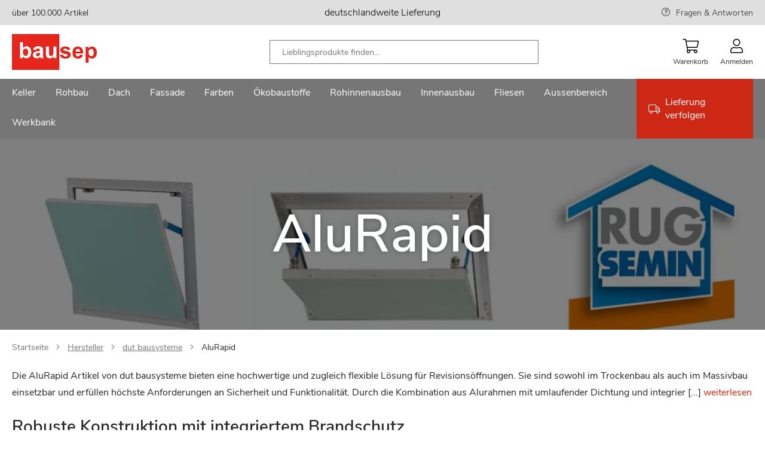

--- FILE ---
content_type: text/html; charset=UTF-8
request_url: https://www.bausep.de/alurapid/
body_size: 31277
content:
<!doctype html>
<html lang="de">
    <head >
                <meta charset="utf-8"/>
<meta name="title" content="AluRapid | bausep.de"/>
<meta name="description" content="Günstige Produkte von in großer Auswahl im Online-Shop von bausep.de. ..."/>
<meta name="keywords" content="Baustoffe,Baumarkt,Selberbauer,Profis"/>
<meta name="robots" content="INDEX,FOLLOW"/>
<meta name="viewport" content="width=device-width, initial-scale=1, maximum-scale=1"/>
<meta name="format-detection" content="telephone=no"/>
<title>AluRapid | bausep.de</title>
<link  rel="stylesheet" type="text/css"  media="all" href="https://www.bausep.de/static/version1766480641/_cache/merged/6802f95f7759f9911728d744cf826224.min.css" />
<link  rel="stylesheet" type="text/css"  media="screen and (min-width: 768px)" href="https://www.bausep.de/static/version1766480641/frontend/Phoenix/bs/de_DE/css/styles-l.min.css" />

<link rel="preload" as="font" crossorigin="anonymous" href="https://www.bausep.de/static/version1766480641/frontend/Phoenix/bs/de_DE/fonts/nunito/nunito-sans-v6-latin-regular.woff2" />
<link  rel="canonical" href="https://www.bausep.de/alurapid/" />
<link  rel="preload" as="image" imagesrcset="https://www.bausep.de/media/catalog/category/bausep_rug-semin_categorie_image_1.jpg 970px , https://www.bausep.de/media/catalog/category/mobile/bausep_rug-semin_Image_mobil_1.jpg 969px" imagesizes="(min-width: 970px) 970px,(max-width: 969px) 969px" href="" />
            

<link rel="preload" as="script" href="https://www.bausep.de/static/version1766480641/frontend/Phoenix/bs/de_DE/magepack/bundle-common.min.js"/>

<link rel="preload" as="script" href="https://www.bausep.de/static/version1766480641/frontend/Phoenix/bs/de_DE/magepack/bundle-category.min.js"/>

<style>
	@media (min-width: 1410px) {
		.magezon-builder .mgz-container {width: 1410px;}
	}
	</style>

<link rel="icon" href="https://www.bausep.de/static/version1766480641/frontend/Phoenix/bs/de_DE/Phoenix_Favicons/images/favicon.ico" sizes="any"/>
<link rel="icon" href="https://www.bausep.de/static/version1766480641/frontend/Phoenix/bs/de_DE/Phoenix_Favicons/images/icon.svg" type="image/svg+xml"/>
<link rel="apple-touch-icon" sizes="180x180" href="https://www.bausep.de/static/version1766480641/frontend/Phoenix/bs/de_DE/Phoenix_Favicons/images/apple-touch-icon.png">
<link rel="icon" type="image/png" sizes="32x32" href="https://www.bausep.de/static/version1766480641/frontend/Phoenix/bs/de_DE/Phoenix_Favicons/images/favicon-32x32.png">
<link rel="icon" type="image/png" sizes="16x16" href="https://www.bausep.de/static/version1766480641/frontend/Phoenix/bs/de_DE/Phoenix_Favicons/images/favicon-16x16.png">
<link rel="manifest" href="https://www.bausep.de/static/version1766480641/frontend/Phoenix/bs/de_DE/Phoenix_Favicons/images/site.webmanifest">
<meta name="msapplication-config" content="https://www.bausep.de/static/version1766480641/frontend/Phoenix/bs/de_DE/Phoenix_Favicons/images/browserconfig.xml"/>
<meta name="msapplication-TileColor" content="#fff">
<meta name="theme-color" content="#ffffff">
    <style>.ltaocgo-s{padding:0!important}.wl7trij-s{padding:0!important}.x1udao9-s{padding:0!important}.ltaocgo>.mgz-element-inner,.wl7trij>.mgz-element-inner,.x1udao9>.mgz-element-inner{padding:10px}.jrnil2b-s{padding-right:40px !important;padding-left:40px !important}@media (max-width:1199px){.jrnil2b-s{padding-right:40px !important;padding-left:40px !important}}@media (max-width:991px){.jrnil2b-s{padding-right:40px !important;padding-left:40px !important}}@media (max-width:767px){.jrnil2b-s{padding-right:0 !important;padding-left:0 !important}}@media (max-width:575px){.jrnil2b-s{padding-right:0 !important;padding-left:0 !important}}@media (max-width:1199px){.lko8yys-s{padding-left:40px !important}}@media (max-width:991px){.lko8yys-s{padding-left:0 !important}}@media (max-width:767px){.lko8yys-s{padding-left:0 !important}}@media (max-width:575px){.lko8yys-s{padding-left:0 !important}}.gh8y7gr-s{padding-bottom:40px !important}.ndgce2p>.mgz-element-inner,.nv1dp8r>.mgz-element-inner,.rpw9n57>.mgz-element-inner{padding:0}.y2sm7ng-s{padding-right:0 !important;padding-left:0 !important}.un0akjk-s{padding-top:0 !important}.sdsumxe{z-index:0}.sdsumxe{float:none}.sdsumxe-s{padding:40px!important}.nb8d59q-s{padding:0!important;margin-bottom:60px !important;background-color:#e32d17 !important}.un0akjk>.mgz-element-inner,.ldphmwl>.mgz-element-inner,.aj6nqdj>.mgz-element-inner{padding:0}.mgz-element.nb8d59q >.mgz-element-inner>.inner-content{width:1440px;max-width:100%;margin:0 auto}.mgz-element.hlokqls .image-content{width:100%;text-align:center}.mgz-element.hlokqls .image-title{font-size:16px}.v3cvot9-s{padding-left:0 !important}.qopstbp-s{padding-top:0 !important;padding-bottom:0 !important;padding-left:0 !important}.w62f8sj-s{padding-top:0 !important;padding-bottom:0 !important;padding-left:0 !important}.jwqk2j9-s{padding-top:0 !important;padding-bottom:0 !important;padding-left:0 !important}.mgz-element.jl7i4cl >.mgz-element-inner>.inner-content{width:1440px;max-width:100%;margin:0 auto}.ijumefl-s{padding:0 0 20px 0!important;margin:0!important}.gv7wu3m-s{padding-left:0 !important}@media (max-width:767px){.c9ah1r0-s{padding:0!important}}@media (max-width:575px){.c9ah1r0-s{padding:0!important}}@media (max-width:767px){.egy4rf3-s{padding:0!important}}@media (max-width:575px){.egy4rf3-s{padding:0!important}}.to50oly-s{padding-top:40px !important}@media (max-width:1199px){.to50oly-s{padding-top:0 !important}}@media (max-width:991px){.to50oly-s{padding-top:0 !important}}@media (max-width:767px){.to50oly-s{padding-top:0 !important}}@media (max-width:575px){.to50oly-s{padding-top:0 !important;padding-left:0 !important}}.ut0s440-s{padding:0 0 20px 0!important;margin:0!important}.qv40bnc-s{padding-left:0 !important}@media (max-width:1199px){.qv40bnc-s{padding-top:0 !important}}@media (max-width:991px){.qv40bnc-s{padding-top:0 !important}}@media (max-width:767px){.qv40bnc-s{padding-top:0 !important}}@media (max-width:575px){.qv40bnc-s{padding-top:0 !important}}.lpfs8ly-s{padding-top:40px !important;padding-bottom:0 !important}@media (max-width:1199px){.lpfs8ly-s{padding-top:40px !important;padding-bottom:0 !important}}@media (max-width:991px){.lpfs8ly-s{padding-top:40px !important;padding-bottom:0 !important}}@media (max-width:767px){.lpfs8ly-s{padding-top:0 !important;padding-bottom:0 !important}}@media (max-width:575px){.lpfs8ly-s{padding-top:0 !important;padding-bottom:0 !important}}.mgz-element.lpfs8ly >.mgz-element-inner>.inner-content{width:1460px;max-width:100%;margin:0 auto}.ykf6ufc-s{padding:0!important}.jlppk3y-s{padding:0!important}.mgz-element.vbe9bvn >.mgz-element-inner>.inner-content{width:1440px;max-width:100%;margin:0 auto}</style></head>
    <body data-container="body"
          data-mage-init='{"loaderAjax": {}, "loader": { "icon": "https://www.bausep.de/static/version1766480641/frontend/Phoenix/bs/de_DE/images/loader-2.gif"}}'
        id="html-body" class="page-with-filter page-products categorypath-alurapid category-alurapid catalog-category-view page-layout-1column">
        


<div class="cookie-status-message" id="cookie-status">
    The store will not work correctly when cookies are disabled.</div>




    <noscript>
        <div class="message global noscript">
            <div class="content">
                <p>
                    <strong>JavaScript scheint in Ihrem Browser deaktiviert zu sein.</strong>
                    <span>
                        Um unsere Website in bester Weise zu erfahren, aktivieren Sie Javascript in Ihrem Browser.                    </span>
                </p>
            </div>
        </div>
    </noscript>



<!-- Google Tag Manager (noscript) -->
<noscript>
    <iframe
        src="https://sc.bausep.de/ns.html?id=GTM-WQVM3JX"
        height="0" width="0" hidden aria-hidden="true" tabindex="-1"></iframe>
</noscript>
<!-- End Google Tag Manager (noscript) -->



<div class="page-wrapper"><header class="page-header"><div class="panel wrapper"><div class="panel header"><a class="action skip contentarea"
   href="#contentarea">
    <span>
        Zum Inhalt springen    </span>
</a>
<div class="top-bar wrapper"><div class="magezon-builder magezon-builder-preload"><div class="ye5cmmk mgz-element mgz-element-row full_width_row"><div class="mgz-element-inner ye5cmmk-s"><div class="inner-content mgz-container"><div class="ltaocgo mgz-element mgz-element-column mgz-col-md-4 mgz-hidden-md mgz-hidden-sm mgz-hidden-xs"><div class="mgz-element-inner ltaocgo-s"><div class="sr2hltd mgz-element mgz-child mgz-element-text"><div class="mgz-element-inner sr2hltd-s"><p><span style="font-size: 14px; color: #000000;">über 100.000 Artikel</span></p></div></div></div></div><div class="wl7trij mgz-element mgz-element-column mgz-col-md-4"><div class="mgz-element-inner wl7trij-s"><div class="jmskfq9 mgz-element mgz-child mgz-element-text"><div class="mgz-element-inner jmskfq9-s"><p style="text-align: center;"><span style="color: rgb(0, 0, 0);">deutschlandweite Lieferung</span></p></div></div></div></div><div class="x1udao9 mgz-element mgz-element-column mgz-col-md-4 mgz-hidden-md mgz-hidden-sm mgz-hidden-xs"><div class="mgz-element-inner x1udao9-s"><div class="r5o5vus mgz-element mgz-child mgz-element-text"><div class="mgz-element-inner r5o5vus-s link-help"><p style="text-align: right;"><span style="text-align: right; font-size: 14px;"><a href="/services/haeufige-fragen.html" title="FRAGEN &amp; ANTWORTEN">Fragen &amp; Antworten</a></span></p></div></div></div></div></div></div></div></div></div></div></div><div class="header content"><span data-action="toggle-nav" class="action nav-toggle"><span>Menu</span></span>
<a
    class="logo"
    href="https://www.bausep.de/"
    title=""
    aria-label="store logo">
    <img src="https://www.bausep.de/media/logo/stores/1/logo_142.jpg"
         title=""
         alt=""
            />
</a>

<div class="block block-search">
    <div class="block block-title"><strong>Suche</strong></div>
    <div class="block block-content">
        <form class="form minisearch" id="search_mini_form" action="https://www.bausep.de/catalogsearch/result/" method="get">
            <div class="field search">
                <label class="label" for="search" data-role="minisearch-label">
                    
    <span class="icon-wrapper magnifier">
        <svg class="icon">
            <use xlink:href="https://www.bausep.de/static/version1766480641/frontend/Phoenix/bs/de_DE/Phoenix_Svg/images/sprite.svg#magnifier"></use>
                    </svg>
    </span>


                </label>
                <div class="search-wrapper">
                    <div class="control">
                        <input id="search"
                               type="text"
                               name="q"
                               value=""
                               placeholder="Lieblingsprodukte finden…"
                               class="input-text"
                               maxlength="128"
                               role="combobox"
                               aria-haspopup="false"
                               aria-autocomplete="both"
                               aria-controls="search_autocomplete"
                               aria-expanded="true"
                               autocomplete="off"
                               data-block="autocomplete-form"/>
                                            </div>
                    <div class="actions">
                        <button type="submit"
                                title="Suche"
                                class="action search">
                            
    <span class="icon-wrapper magnifier">
        <svg class="icon">
            <use xlink:href="https://www.bausep.de/static/version1766480641/frontend/Phoenix/bs/de_DE/Phoenix_Svg/images/sprite.svg#magnifier"></use>
                    </svg>
    </span>


                        </button>
                    </div>
                    <div class="btn-close"></div>
                </div>
            </div>

            <div id="search_autocomplete" class="search-autocomplete">
                <div id="searchresult_container" class="searchresult-wrapper">

                </div>
                <div class="view-pages">
                    <button type="submit"
                            title="View Result"
                            class="action search link">
                        Alle Suchergebnisse anzeigen                    </button>
                </div>
            </div>
        </form>
    </div>
</div>


<div class="actions-wrapper"><div class="mobile-search-btn"><div class="mobile-search">
    
    <span class="icon-wrapper magnifier">
        <svg class="icon">
            <use xlink:href="https://www.bausep.de/static/version1766480641/frontend/Phoenix/bs/de_DE/Phoenix_Svg/images/sprite.svg#magnifier"></use>
                    </svg>
    </span>


    <span class="text">Suche</span>
</div>
</div>
<div data-block="minicart" class="minicart-wrapper">
    <a class="action showcart" href="https://www.bausep.de/checkout/cart/"
       data-bind="scope: 'minicart_content'">
        <span class="text">Warenkorb</span>
        <span class="counter qty empty"
              data-bind="css: { empty: !!getCartParam('summary_count') == false && !isLoading() },
               blockLoader: isLoading">
            <span class="counter-number">
                <!-- ko if: getCartParam('summary_count') -->
                <!-- ko text: getCartParam('summary_count').toLocaleString(window.LOCALE) --><!-- /ko -->
                <!-- /ko -->
            </span>
            <span class="counter-label">
            <!-- ko if: getCartParam('summary_count') -->
                <!-- ko text: getCartParam('summary_count').toLocaleString(window.LOCALE) --><!-- /ko -->
                <!-- ko i18n: 'items' --><!-- /ko -->
            <!-- /ko -->
            </span>
        </span>
    </a>
                                
</div>
<div data-block="mini_login" class="header-flyout-wrapper minilogin-wrapper" tabindex="0">
    <span class="action showlogin text" data-role="customer-name-placeholder">
        Anmelden    </span>
    <div class="block block-minilogin header-flyout-block">
        <div id="mini-login-content-wrapper" data-role="dropdownDialog">
                    </div>
    </div>
</div>


</div></div></header>    <div class="sections nav-sections">
                <div class="section-items nav-sections-items"
             >
                                            <div class="section-item-content nav-sections-item-content"
                     id="store.menu"
                     data-role="content">
                    <div class="nav-layer navigation" data-action="navigation">
    <ul data-mage-init='{"customMenu":{"menus":".submenu-wrapper","delay":250,"responsive":true,"expanded":true,"position":{"my":"left top","at":"left bottom","of":"header"}}}'>
        <li  class="level0 nav1 category-item first level-top parent"><a href="https://www.bausep.de/keller/"  class="level-top" ><span>Keller</span></a><div class="submenu-wrapper level0 submenu "><div class="submenu-inner-wrapper"><p class="menu-headline">Kategorien</p><ul class="level0 submenu" data-menu="menu-category-node-10937"><li  class="level1 nav1-1 category-item first parent"><a href="https://www.bausep.de/kellerdecken-daemmung/" ><span>Kellerdecken-Dämmung</span></a><ul class="level1 submenu" data-menu="menu-category-node-10947"><li  class="level2 nav1-1-1 category-item first"><a href="https://www.bausep.de/kellerdecken-daemmplatten/" ><span>Kellerdecken-Dämmplatten</span></a></li><li  class="level2 nav1-1-2 category-item last"><a href="https://www.bausep.de/kleber-und-duebel/" ><span>Kleber und Dübel</span></a></li></ul></li><li  class="level1 nav1-2 category-item"><a href="https://www.bausep.de/perimeterdaemmung/" ><span>Perimeterdämmung</span></a></li><li  class="level1 nav1-3 category-item parent"><a href="https://www.bausep.de/kellerabdichtung/" ><span>Kellerabdichtung</span></a><ul class="level1 submenu" data-menu="menu-category-node-10949"><li  class="level2 nav1-3-1 category-item first"><a href="https://www.bausep.de/dickbeschichtung/" ><span>Dickbeschichtung</span></a></li><li  class="level2 nav1-3-2 category-item"><a href="https://www.bausep.de/kellerabdichtungsbahnen/" ><span>Kellerabdichtungsbahnen</span></a></li><li  class="level2 nav1-3-3 category-item last"><a href="https://www.bausep.de/dichtschlaemme/" ><span>Dichtschlämme</span></a></li></ul></li><li  class="level1 nav1-4 category-item"><a href="https://www.bausep.de/noppenbahn/" ><span>Noppenbahn</span></a></li><li  class="level1 nav1-5 category-item parent"><a href="https://www.bausep.de/entwaesserung/" ><span>Entwässerung</span></a><ul class="level1 submenu" data-menu="menu-category-node-10951"><li  class="level2 nav1-5-1 category-item first"><a href="https://www.bausep.de/drainagerohr/" ><span>Drainagerohr</span></a></li><li  class="level2 nav1-5-2 category-item"><a href="https://www.bausep.de/kg-rohr/" ><span>KG-Rohr</span></a></li><li  class="level2 nav1-5-3 category-item"><a href="https://www.bausep.de/kg-bogen/" ><span>KG-Bogen</span></a></li><li  class="level2 nav1-5-4 category-item"><a href="https://www.bausep.de/kg-abzweig/" ><span>KG-Abzweig</span></a></li><li  class="level2 nav1-5-5 category-item"><a href="https://www.bausep.de/kg-ueberschiebmuffe/" ><span>KG-Überschiebmuffe</span></a></li><li  class="level2 nav1-5-6 category-item"><a href="https://www.bausep.de/kg-doppelmuffe/" ><span>KG-Doppelmuffe</span></a></li><li  class="level2 nav1-5-7 category-item"><a href="https://www.bausep.de/kg-uebergangsrohr/" ><span>KG-Übergangsrohr</span></a></li><li  class="level2 nav1-5-8 category-item"><a href="https://www.bausep.de/kg-reinigungsrohr/" ><span>KG-Reinigungsrohr</span></a></li><li  class="level2 nav1-5-9 category-item"><a href="https://www.bausep.de/kg-muffenstopfen/" ><span>KG-Muffenstopfen</span></a></li><li  class="level2 nav1-5-10 category-item"><a href="https://www.bausep.de/kg-anschlussstueck/" ><span>KG-Anschlussstück</span></a></li><li  class="level2 nav1-5-11 category-item"><a href="https://www.bausep.de/kg-schachtfutter/" ><span>KG-Schachtfutter</span></a></li><li  class="level2 nav1-5-12 category-item"><a href="https://www.bausep.de/ht-rohr/" ><span>HT-Rohr</span></a></li><li  class="level2 nav1-5-13 category-item"><a href="https://www.bausep.de/ht-bogen/" ><span>HT-Bogen</span></a></li><li  class="level2 nav1-5-14 category-item"><a href="https://www.bausep.de/ht-abzweig/" ><span>HT-Abzweig</span></a></li><li  class="level2 nav1-5-15 category-item"><a href="https://www.bausep.de/ht-ueberschiebmuffe/" ><span>HT-Überschiebmuffe</span></a></li><li  class="level2 nav1-5-16 category-item"><a href="https://www.bausep.de/ht-uebergangsrohr/" ><span>HT-Übergangsrohr</span></a></li><li  class="level2 nav1-5-17 category-item"><a href="https://www.bausep.de/ht-reinigungsrohr/" ><span>HT-Reinigungsrohr</span></a></li><li  class="level2 nav1-5-18 category-item"><a href="https://www.bausep.de/ht-muffenstopfen/" ><span>HT-Muffenstopfen</span></a></li><li  class="level2 nav1-5-19 category-item last"><a href="https://www.bausep.de/zubehoer-entwaesserung/" ><span>Zubehör Entwässerung</span></a></li></ul></li><li  class="level1 nav1-6 category-item parent"><a href="https://www.bausep.de/lichtschaechte/" ><span>Lichtschächte</span></a><ul class="level1 submenu" data-menu="menu-category-node-10952"><li  class="level2 nav1-6-1 category-item first"><a href="https://www.bausep.de/lichtschacht-40-cm-tiefe/" ><span>Lichtschacht 40 cm Tiefe</span></a></li><li  class="level2 nav1-6-2 category-item"><a href="https://www.bausep.de/lichtschacht-60-cm-tiefe/" ><span>Lichtschacht 60 cm Tiefe</span></a></li><li  class="level2 nav1-6-3 category-item"><a href="https://www.bausep.de/lichtschacht-druckwasserdicht/" ><span>Lichtschacht druckwasserdicht</span></a></li><li  class="level2 nav1-6-4 category-item"><a href="https://www.bausep.de/grosslichtschacht-70-cm-tiefe/" ><span>Großlichtschacht 70 cm Tiefe</span></a></li><li  class="level2 nav1-6-5 category-item"><a href="https://www.bausep.de/lueftungsschacht/" ><span>Lüftungsschacht</span></a></li><li  class="level2 nav1-6-6 category-item"><a href="https://www.bausep.de/lichtschachtabdeckung/" ><span>Lichtschachtabdeckung</span></a></li><li  class="level2 nav1-6-7 category-item"><a href="https://www.bausep.de/aufstockelemente/" ><span>Aufstockelemente</span></a></li><li  class="level2 nav1-6-8 category-item"><a href="https://www.bausep.de/montagesets/" ><span>Montagesets</span></a></li><li  class="level2 nav1-6-9 category-item"><a href="https://www.bausep.de/rueckstauverschluss-lichtschacht/" ><span>Rückstauverschluss Lichtschacht</span></a></li><li  class="level2 nav1-6-10 category-item last"><a href="https://www.bausep.de/lichtschacht-zubehoer/" ><span>Lichtschacht Zubehör</span></a></li></ul></li><li  class="level1 nav1-7 category-item"><a href="https://www.bausep.de/kellerfenster/" ><span>Kellerfenster</span></a></li><li  class="level1 nav1-8 category-item"><a href="https://www.bausep.de/kellerablauf/" ><span>Kellerablauf</span></a></li><li  class="level1 nav1-9 category-item"><a href="https://www.bausep.de/bodenablauf/" ><span>Bodenablauf</span></a></li><li  class="level1 nav1-10 category-item"><a href="https://www.bausep.de/rueckstauklappe/" ><span>Rückstauklappe</span></a></li><li  class="level1 nav1-11 category-item"><a href="https://www.bausep.de/hebeanlage/" ><span>Hebeanlage</span></a></li><li  class="level1 nav1-12 category-item"><a href="https://www.bausep.de/kellertank/" ><span>Kellertank</span></a></li><li  class="level1 nav1-13 category-item"><a href="https://www.bausep.de/kabelschutzrohr/" ><span>Kabelschutzrohr</span></a></li><li  class="level1 nav1-14 category-item"><a href="https://www.bausep.de/werkzeuge/" ><span>Werkzeuge</span></a></li><li  class="level1 nav1-15 category-item last"><a href="https://www.bausep.de/rohrisolierung/" ><span>Rohrisolierung</span></a></li></ul></div><div class="brand-wrapper"><p class="menu-headline">Marken</p><div class="magezon-builder magezon-builder-preload"><div class="rip96bg mgz-element mgz-element-row full_width_row"><div class="mgz-element-inner rip96bg-s"><div class="inner-content mgz-container"><div class="xtioy77 mgz-element mgz-element-column mgz-col-xs-12"><div class="mgz-element-inner xtioy77-s bs-brand-wrapper"><div class="oeu3y04 mgz-element mgz-child mgz-element-magento_widget"><div class="mgz-element-inner oeu3y04-s"><div class="brand-widget"><ul class="brand-widget-wrapper"><li class="brand-widget__item"><a href="https://www.bausep.de/aco/lichtschaechte/" class="brand-widget__link"><img class="brand-widget__image" src="https://www.bausep.de/media/attribute/swatch/a/c/aco.png" height="40" loading="lazy" alt="Aco Logo" title="Aco" /><span class="brand-widget__name">Aco</span> </a> </li> </ul></div><style class="mgz-style">.oeu3y04-s{padding:0px!important;margin:0px!important;}</style></div></div><div class="u15jord mgz-element mgz-child mgz-element-magento_widget"><div class="mgz-element-inner u15jord-s"><div class="brand-widget"><ul class="brand-widget-wrapper"><li class="brand-widget__item"><a href="https://www.bausep.de/pci/dickbeschichtung/" class="brand-widget__link"><img class="brand-widget__image" src="https://www.bausep.de/media/attribute/swatch/p/c/pci.png" height="40" loading="lazy" alt="PCI Logo" title="PCI" /><span class="brand-widget__name">PCI</span> </a> </li> </ul></div><style class="mgz-style">.u15jord-s{margin:0px!important;}</style></div></div><div class="ci0u7c4 mgz-element mgz-child mgz-element-magento_widget"><div class="mgz-element-inner ci0u7c4-s"><div class="brand-widget"><ul class="brand-widget-wrapper"><li class="brand-widget__item"><a href="https://www.bausep.de/doerken/noppenbahn/" class="brand-widget__link"><img class="brand-widget__image" src="https://www.bausep.de/media/attribute/swatch/d/o/doerken_1.png" height="40" loading="lazy" alt="Dörken Logo" title="D&#xF6;rken" /><span class="brand-widget__name">D&#xF6;rken</span> </a> </li> </ul></div><style class="mgz-style">.ci0u7c4-s{margin:0px!important;}</style></div></div><div class="reuh7dt mgz-element mgz-child mgz-element-magento_widget"><div class="mgz-element-inner reuh7dt-s"><div class="brand-widget"><ul class="brand-widget-wrapper"><li class="brand-widget__item"><a href="https://www.bausep.de/rewatec/kellertank/" class="brand-widget__link"><img class="brand-widget__image" src="https://www.bausep.de/media/attribute/swatch/r/e/rewatec.png" height="40" loading="lazy" alt="Rewatec Logo" title="Rewatec" /><span class="brand-widget__name">Rewatec</span> </a> </li> </ul></div><style class="mgz-style">.reuh7dt-s{margin:0px!important;}</style></div></div><div class="derrjof mgz-element mgz-child mgz-element-magento_widget"><div class="mgz-element-inner derrjof-s"><div class="brand-widget"><ul class="brand-widget-wrapper"><li class="brand-widget__item"><a href="https://www.bausep.de/fraenkische-rohrwerke/drainagerohr/" class="brand-widget__link"><img class="brand-widget__image" src="https://www.bausep.de/media/attribute/swatch/f/r/fraenkische.png" height="40" loading="lazy" alt="Fränkische Rohrwerke Logo" title="Fr&#xE4;nkische&#x20;Rohrwerke" /><span class="brand-widget__name">Fr&#xE4;nkische&#x20;Rohrwerke</span> </a> </li> </ul></div><style class="mgz-style">.derrjof-s{margin:0px!important;}</style></div></div><div class="rqp25ph mgz-element mgz-child mgz-element-magento_widget"><div class="mgz-element-inner rqp25ph-s"><div class="brand-widget"><ul class="brand-widget-wrapper"><li class="brand-widget__item"><a href="https://www.bausep.de/isover/kellerdecken-daemmplatten/" class="brand-widget__link"><img class="brand-widget__image" src="https://www.bausep.de/media/attribute/swatch/i/s/isover_logo_farbig.jpg" height="40" loading="lazy" alt="Isover Logo" title="Isover" /><span class="brand-widget__name">Isover</span> </a> </li> </ul></div><style class="mgz-style">.rqp25ph-s{margin:0px!important;}</style></div></div><div class="pqkkike mgz-element mgz-child mgz-element-magento_widget"><div class="mgz-element-inner pqkkike-s"><div class="brand-widget"><ul class="brand-widget-wrapper"><li class="brand-widget__item"><a href="https://www.bausep.de/basf/perimeterdaemmung/" class="brand-widget__link"><img class="brand-widget__image" src="https://www.bausep.de/media/attribute/swatch/b/a/basf_styrodur_logo_de_rz.jpg" height="40" loading="lazy" alt="BASF Logo" title="BASF" /><span class="brand-widget__name">BASF</span> </a> </li> </ul></div><style class="mgz-style">.pqkkike-s{margin:0px!important;}</style></div></div><div class="gkiitxs mgz-element mgz-child mgz-element-magento_widget"><div class="mgz-element-inner gkiitxs-s"><div class="brand-widget"><ul class="brand-widget-wrapper"><li class="brand-widget__item"><a href="https://www.bausep.de/bachl/perimeterdaemmung/" class="brand-widget__link"><img class="brand-widget__image" src="https://www.bausep.de/media/attribute/swatch/l/o/logo_bachl_130.jpg" height="40" loading="lazy" alt="Bachl Logo" title="Bachl" /><span class="brand-widget__name">Bachl</span> </a> </li> </ul></div><style class="mgz-style">.gkiitxs-s{margin:0px!important;}</style></div></div><div class="s27drfw mgz-element mgz-child mgz-element-magento_widget"><div class="mgz-element-inner s27drfw-s"><div class="brand-widget"><ul class="brand-widget-wrapper"><li class="brand-widget__item"><a href="https://www.bausep.de/kingspan-insulation/kellerdecken-daemmplatten/" class="brand-widget__link"><img class="brand-widget__image" src="https://www.bausep.de/media/attribute/swatch/k/i/kingspan_logo_130x.jpg" height="40" loading="lazy" alt="Kingspan Insulation Logo" title="Kingspan&#x20;Insulation" /><span class="brand-widget__name">Kingspan&#x20;Insulation</span> </a> </li> </ul></div><style class="mgz-style">.s27drfw-s{margin:0px!important;}</style></div></div><div class="hu8j79q mgz-element mgz-child mgz-element-magento_widget"><div class="mgz-element-inner hu8j79q-s"><div class="brand-widget"><ul class="brand-widget-wrapper"><li class="brand-widget__item"><a href="https://www.bausep.de/sopro/dickbeschichtung/" class="brand-widget__link"><img class="brand-widget__image" src="https://www.bausep.de/media/attribute/swatch/s/o/sopro.png" height="40" loading="lazy" alt="Sopro Logo" title="Sopro" /><span class="brand-widget__name">Sopro</span> </a> </li> </ul></div></div></div></div></div></div></div></div><div class="kv77p66 mgz-element mgz-element-row full_width_row"><div class="mgz-element-inner kv77p66-s"><div class="inner-content mgz-container"><div class="eh1sjok mgz-element mgz-element-column mgz-col-xs-12"><div class="mgz-element-inner eh1sjok-s"></div></div></div></div></div></div></div></div></li><li  class="level0 nav2 category-item level-top parent"><a href="https://www.bausep.de/rohbau/"  class="level-top" ><span>Rohbau</span></a><div class="submenu-wrapper level0 submenu "><div class="submenu-inner-wrapper"><p class="menu-headline">Kategorien</p><ul class="level0 submenu" data-menu="menu-category-node-10938"><li  class="level1 nav2-1 category-item first"><a href="https://www.bausep.de/schornstein/" ><span>Schornstein</span></a></li><li  class="level1 nav2-2 category-item"><a href="https://www.bausep.de/porenbeton/" ><span>Porenbeton</span></a></li><li  class="level1 nav2-3 category-item"><a href="https://www.bausep.de/mauerwerkssperre/" ><span>Mauerwerkssperre</span></a></li><li  class="level1 nav2-4 category-item"><a href="https://www.bausep.de/extruder-hartschaumplatten/" ><span>Extruder-Hartschaumplatten</span></a></li><li  class="level1 nav2-5 category-item"><a href="https://www.bausep.de/kamintuer/" ><span>Kamintür</span></a></li><li  class="level1 nav2-6 category-item"><a href="https://www.bausep.de/wetterschutzgitter/" ><span>Wetterschutzgitter</span></a></li><li  class="level1 nav2-7 category-item"><a href="https://www.bausep.de/erdungsband/" ><span>Erdungsband</span></a></li><li  class="level1 nav2-8 category-item last"><a href="https://www.bausep.de/moertel/" ><span>Mörtel</span></a></li></ul></div><div class="brand-wrapper"><p class="menu-headline">Marken</p><div class="magezon-builder magezon-builder-preload"><div class="dtwb1vh mgz-element mgz-element-row full_width_row"><div class="mgz-element-inner dtwb1vh-s"><div class="inner-content mgz-container"><div class="bmiucxi mgz-element mgz-element-column mgz-col-xs-12"><div class="mgz-element-inner bmiucxi-s bs-brand-wrapper"><div class="f8gba9f mgz-element mgz-child mgz-element-magento_widget"><div class="mgz-element-inner f8gba9f-s"><div class="brand-widget"><ul class="brand-widget-wrapper"><li class="brand-widget__item"><a href="https://www.bausep.de/schiedel/schornstein/" class="brand-widget__link"><img class="brand-widget__image" src="https://www.bausep.de/media/attribute/swatch/s/c/schiedel-logo-2019-web.png" height="40" loading="lazy" alt="Schiedel Logo" title="Schiedel" /><span class="brand-widget__name">Schiedel</span> </a> </li> </ul></div></div></div><div class="e2tiwu2 mgz-element mgz-child mgz-element-magento_widget"><div class="mgz-element-inner e2tiwu2-s"><div class="brand-widget"><ul class="brand-widget-wrapper"><li class="brand-widget__item"><a href="https://www.bausep.de/pci/moertel/" class="brand-widget__link"><img class="brand-widget__image" src="https://www.bausep.de/media/attribute/swatch/p/c/pci.png" height="40" loading="lazy" alt="PCI Logo" title="PCI" /><span class="brand-widget__name">PCI</span> </a> </li> </ul></div></div></div><div class="yqc2bw0 mgz-element mgz-child mgz-element-magento_widget"><div class="mgz-element-inner yqc2bw0-s"><div class="brand-widget"><ul class="brand-widget-wrapper"><li class="brand-widget__item"><a href="https://www.bausep.de/upmann/kamintuer/" class="brand-widget__link"><img class="brand-widget__image" src="https://www.bausep.de/media/attribute/swatch/u/p/upmann.png" height="40" loading="lazy" alt="Upmann Logo" title="Upmann" /><span class="brand-widget__name">Upmann</span> </a> </li> </ul></div></div></div><div class="cgi641d mgz-element mgz-child mgz-element-magento_widget"><div class="mgz-element-inner cgi641d-s"><div class="brand-widget"><ul class="brand-widget-wrapper"><li class="brand-widget__item"><a href="https://www.bausep.de/basf/extruder-hartschaumplatten/" class="brand-widget__link"><img class="brand-widget__image" src="https://www.bausep.de/media/attribute/swatch/b/a/basf_styrodur_logo_de_rz.jpg" height="40" loading="lazy" alt="BASF Logo" title="BASF" /><span class="brand-widget__name">BASF</span> </a> </li> </ul></div></div></div><div class="k4dd8fq mgz-element mgz-child mgz-element-magento_widget"><div class="mgz-element-inner k4dd8fq-s"><div class="brand-widget"><ul class="brand-widget-wrapper"><li class="brand-widget__item"><a href="https://www.bausep.de/doerken/mauerwerkssperre/" class="brand-widget__link"><img class="brand-widget__image" src="https://www.bausep.de/media/attribute/swatch/d/o/doerken_1.png" height="40" loading="lazy" alt="Dörken Logo" title="D&#xF6;rken" /><span class="brand-widget__name">D&#xF6;rken</span> </a> </li> </ul></div></div></div><div class="n1af7by mgz-element mgz-child mgz-element-magento_widget"><div class="mgz-element-inner n1af7by-s"><div class="brand-widget"><ul class="brand-widget-wrapper"><li class="brand-widget__item"><a href="https://www.bausep.de/weber/moertel/" class="brand-widget__link"><img class="brand-widget__image" src="https://www.bausep.de/media/attribute/swatch/w/e/weber_logo_rgb.jpg" height="40" loading="lazy" alt="Weber Logo" title="Weber" /><span class="brand-widget__name">Weber</span> </a> </li> </ul></div></div></div><div class="x2x0neb mgz-element mgz-child mgz-element-magento_widget"><div class="mgz-element-inner x2x0neb-s"><div class="brand-widget"><ul class="brand-widget-wrapper"><li class="brand-widget__item"><a href="https://www.bausep.de/wsh/porenbeton/" class="brand-widget__link"><img class="brand-widget__image" src="https://www.bausep.de/media/attribute/swatch/w/s/wsh.png" height="40" loading="lazy" alt="WSH Logo" title="WSH" /><span class="brand-widget__name">WSH</span> </a> </li> </ul></div></div></div><div class="jmentqh mgz-element mgz-child mgz-element-magento_widget"><div class="mgz-element-inner jmentqh-s"><div class="brand-widget"><ul class="brand-widget-wrapper"><li class="brand-widget__item"><a href="https://www.bausep.de/weber-baustoffe/erdungsband/" class="brand-widget__link"><img class="brand-widget__image" src="https://www.bausep.de/media/attribute/swatch/f/i/firmenlogo_weber-baustoffe_130x86_1.png" height="40" loading="lazy" alt="Weber Baustoffe Logo" title="Weber&#x20;Baustoffe" /><span class="brand-widget__name">Weber&#x20;Baustoffe</span> </a> </li> </ul></div></div></div></div></div></div></div></div><div class="wyu6wrq mgz-element mgz-element-row full_width_row"><div class="mgz-element-inner wyu6wrq-s"><div class="inner-content mgz-container"><div class="cvq3usv mgz-element mgz-element-column mgz-col-xs-12 mgz-element-column-empty"><div class="mgz-element-inner cvq3usv-s"></div></div></div></div></div></div></div></div></li><li  class="level0 nav3 category-item level-top parent"><a href="https://www.bausep.de/dach/"  class="level-top" ><span>Dach</span></a><div class="submenu-wrapper level0 submenu "><div class="submenu-inner-wrapper"><p class="menu-headline">Kategorien</p><ul class="level0 submenu" data-menu="menu-category-node-10939"><li  class="level1 nav3-1 category-item first parent"><a href="https://www.bausep.de/dacheindeckung/" ><span>Dacheindeckung</span></a><ul class="level1 submenu" data-menu="menu-category-node-10972"><li  class="level2 nav3-1-1 category-item first"><a href="https://www.bausep.de/aktionsziegel/" ><span>Aktionsziegel</span></a></li><li  class="level2 nav3-1-2 category-item"><a href="https://www.bausep.de/dachziegel/" ><span>Dachziegel</span></a></li><li  class="level2 nav3-1-3 category-item"><a href="https://www.bausep.de/ortgang/" ><span>Ortgang</span></a></li><li  class="level2 nav3-1-4 category-item"><a href="https://www.bausep.de/firstziegel/" ><span>Firstziegel</span></a></li><li  class="level2 nav3-1-5 category-item"><a href="https://www.bausep.de/weitere-formziegel/" ><span>weitere Formziegel</span></a></li><li  class="level2 nav3-1-6 category-item"><a href="https://www.bausep.de/betondachsteine/" ><span>Betondachsteine</span></a></li><li  class="level2 nav3-1-7 category-item"><a href="https://www.bausep.de/giebelstein/" ><span>Giebelstein</span></a></li><li  class="level2 nav3-1-8 category-item"><a href="https://www.bausep.de/firststein/" ><span>Firststein</span></a></li><li  class="level2 nav3-1-9 category-item"><a href="https://www.bausep.de/weitere-dachsteine/" ><span>weitere Dachsteine</span></a></li><li  class="level2 nav3-1-10 category-item"><a href="https://www.bausep.de/dachtritte/" ><span>Dachtritte</span></a></li><li  class="level2 nav3-1-11 category-item"><a href="https://www.bausep.de/schneefang/" ><span>Schneefang</span></a></li><li  class="level2 nav3-1-12 category-item"><a href="https://www.bausep.de/dachschmuck/" ><span>Dachschmuck</span></a></li><li  class="level2 nav3-1-13 category-item"><a href="https://www.bausep.de/dachdurchfuehrung/" ><span>Dachdurchführung</span></a></li><li  class="level2 nav3-1-14 category-item"><a href="https://www.bausep.de/first-grat-zubehoer/" ><span>First / Grat Zubehör</span></a></li><li  class="level2 nav3-1-15 category-item"><a href="https://www.bausep.de/traufe-zubehoer/" ><span>Traufe Zubehör</span></a></li><li  class="level2 nav3-1-16 category-item"><a href="https://www.bausep.de/ortgangblech/" ><span>Ortgangblech</span></a></li><li  class="level2 nav3-1-17 category-item"><a href="https://www.bausep.de/solar-zubehoer/" ><span>Solar-Zubehör</span></a></li><li  class="level2 nav3-1-18 category-item"><a href="https://www.bausep.de/weiteres-dachzubehoer/" ><span>weiteres Dachzubehör</span></a></li><li  class="level2 nav3-1-19 category-item last parent"><a href="https://www.bausep.de/dachplatten/" ><span>Dachplatten</span></a><ul class="level2 submenu" data-menu="menu-category-node-11140"><li  class="level3 nav3-1-19-1 category-item first"><a href="https://www.bausep.de/schindeln/" ><span>Schindeln</span></a></li><li  class="level3 nav3-1-19-2 category-item"><a href="https://www.bausep.de/zubehoer-schindeln/" ><span>Zubehör Schindeln</span></a></li><li  class="level3 nav3-1-19-3 category-item"><a href="https://www.bausep.de/wellplatten/" ><span>Wellplatten</span></a></li><li  class="level3 nav3-1-19-4 category-item last"><a href="https://www.bausep.de/zubehoer-wellplatten/" ><span>Zubehör Wellplatten</span></a></li></ul></li></ul></li><li  class="level1 nav3-2 category-item parent"><a href="https://www.bausep.de/dachdaemmung/" ><span>Dachdämmung</span></a><ul class="level1 submenu" data-menu="menu-category-node-10973"><li  class="level2 nav3-2-1 category-item first"><a href="https://www.bausep.de/zwischensparrendaemmung/" ><span>Zwischensparrendämmung</span></a></li><li  class="level2 nav3-2-2 category-item"><a href="https://www.bausep.de/untersparrendaemmung/" ><span>Untersparrendämmung</span></a></li><li  class="level2 nav3-2-3 category-item"><a href="https://www.bausep.de/aufsparrendaemmung/" ><span>Aufsparrendämmung</span></a></li><li  class="level2 nav3-2-4 category-item"><a href="https://www.bausep.de/dachbodendaemmung/" ><span>Dachbodendämmung</span></a></li><li  class="level2 nav3-2-5 category-item"><a href="https://www.bausep.de/flachdachdaemmung/" ><span>Flachdachdämmung</span></a></li><li  class="level2 nav3-2-6 category-item"><a href="https://www.bausep.de/unterdachplatten/" ><span>Unterdachplatten</span></a></li><li  class="level2 nav3-2-7 category-item last"><a href="https://www.bausep.de/blechdachdaemmung/" ><span>Blechdachdämmung</span></a></li></ul></li><li  class="level1 nav3-3 category-item"><a href="https://www.bausep.de/dampfbremsfolie/" ><span>Dampfbremsfolie</span></a></li><li  class="level1 nav3-4 category-item"><a href="https://www.bausep.de/unterspannbahn/" ><span>Unterspannbahn</span></a></li><li  class="level1 nav3-5 category-item parent"><a href="https://www.bausep.de/dachflaechenfenster/" ><span>Dachflächenfenster</span></a><ul class="level1 submenu" data-menu="menu-category-node-10976"><li  class="level2 nav3-5-1 category-item first"><a href="https://www.bausep.de/dachfenster/" ><span>Dachfenster</span></a></li><li  class="level2 nav3-5-2 category-item"><a href="https://www.bausep.de/dachausstieg/" ><span>Dachausstieg</span></a></li><li  class="level2 nav3-5-3 category-item"><a href="https://www.bausep.de/dachbalkon/" ><span>Dachbalkon</span></a></li><li  class="level2 nav3-5-4 category-item"><a href="https://www.bausep.de/tageslichtspot/" ><span>Tageslichtspot</span></a></li><li  class="level2 nav3-5-5 category-item"><a href="https://www.bausep.de/austauschfenster/" ><span>Austauschfenster</span></a></li><li  class="level2 nav3-5-6 category-item"><a href="https://www.bausep.de/flachdachfenster/" ><span>Flachdachfenster</span></a></li><li  class="level2 nav3-5-7 category-item"><a href="https://www.bausep.de/rwa-dachfenster/" ><span>RWA Dachfenster</span></a></li><li  class="level2 nav3-5-8 category-item"><a href="https://www.bausep.de/sonderfenster/" ><span>Sonderfenster</span></a></li><li  class="level2 nav3-5-9 category-item"><a href="https://www.bausep.de/eindeckrahmen/" ><span>Eindeckrahmen</span></a></li><li  class="level2 nav3-5-10 category-item"><a href="https://www.bausep.de/innenfutter/" ><span>Innenfutter</span></a></li><li  class="level2 nav3-5-11 category-item"><a href="https://www.bausep.de/rolladen/" ><span>Rolladen</span></a></li><li  class="level2 nav3-5-12 category-item"><a href="https://www.bausep.de/rollo/" ><span>Rollo</span></a></li><li  class="level2 nav3-5-13 category-item last"><a href="https://www.bausep.de/zubehoer-dachfenster/" ><span>Zubehör Dachfenster</span></a></li></ul></li><li  class="level1 nav3-6 category-item"><a href="https://www.bausep.de/dachbegruenung/" ><span>Dachbegrünung</span></a></li><li  class="level1 nav3-7 category-item"><a href="https://www.bausep.de/dachbeschichtung/" ><span>Dachbeschichtung</span></a></li><li  class="level1 nav3-8 category-item parent"><a href="https://www.bausep.de/bitumenbahn/" ><span>Bitumenbahn</span></a><ul class="level1 submenu" data-menu="menu-category-node-10979"><li  class="level2 nav3-8-1 category-item first"><a href="https://www.bausep.de/schweissbahn/" ><span>Schweißbahn</span></a></li><li  class="level2 nav3-8-2 category-item"><a href="https://www.bausep.de/kaltselbstklebebahn/" ><span>Kaltselbstklebebahn</span></a></li><li  class="level2 nav3-8-3 category-item"><a href="https://www.bausep.de/weitere-bitumenbahnen/" ><span>weitere Bitumenbahnen</span></a></li><li  class="level2 nav3-8-4 category-item last"><a href="https://www.bausep.de/zubehoer-bitumenbahn/" ><span>Zubehör Bitumenbahn</span></a></li></ul></li><li  class="level1 nav3-9 category-item"><a href="https://www.bausep.de/kunststoffbahn/" ><span>Kunststoffbahn</span></a></li><li  class="level1 nav3-10 category-item"><a href="https://www.bausep.de/bautenschutzmatte/" ><span>Bautenschutzmatte</span></a></li><li  class="level1 nav3-11 category-item last"><a href="https://www.bausep.de/dachrinne/" ><span>Dachrinne</span></a></li></ul></div><div class="brand-wrapper"><p class="menu-headline">Marken</p><div class="magezon-builder magezon-builder-preload"><div class="vb6ot6f mgz-element mgz-element-row full_width_row"><div class="mgz-element-inner vb6ot6f-s"><div class="inner-content mgz-container"><div class="jv0qi56 mgz-element mgz-element-column mgz-col-xs-12"><div class="mgz-element-inner jv0qi56-s bs-brand-wrapper"><div class="m994yjy mgz-element mgz-child mgz-element-magento_widget"><div class="mgz-element-inner m994yjy-s"><div class="brand-widget"><ul class="brand-widget-wrapper"><li class="brand-widget__item"><a href="https://www.bausep.de/isover/zwischensparrendaemmung/" class="brand-widget__link"><img class="brand-widget__image" src="https://www.bausep.de/media/attribute/swatch/i/s/isover_logo_farbig.jpg" height="40" loading="lazy" alt="Isover Logo" title="Isover" /><span class="brand-widget__name">Isover</span> </a> </li> </ul></div></div></div><div class="lht8aaf mgz-element mgz-child mgz-element-magento_widget"><div class="mgz-element-inner lht8aaf-s"><div class="brand-widget"><ul class="brand-widget-wrapper"><li class="brand-widget__item"><a href="https://www.bausep.de/velux/dachfenster/" class="brand-widget__link"><img class="brand-widget__image" src="https://www.bausep.de/media/attribute/swatch/v/e/velux.png" height="40" loading="lazy" alt="Velux Logo" title="Velux" /><span class="brand-widget__name">Velux</span> </a> </li> </ul></div></div></div><div class="ljg0ym7 mgz-element mgz-child mgz-element-magento_widget"><div class="mgz-element-inner ljg0ym7-s"><div class="brand-widget"><ul class="brand-widget-wrapper"><li class="brand-widget__item"><a href="https://www.bausep.de/roto/dachfenster/" class="brand-widget__link"><img class="brand-widget__image" src="https://www.bausep.de/media/attribute/swatch/r/o/roto.png" height="40" loading="lazy" alt="Roto Logo" title="Roto" /><span class="brand-widget__name">Roto</span> </a> </li> </ul></div></div></div><div class="j8mrxmx mgz-element mgz-child mgz-element-magento_widget"><div class="mgz-element-inner j8mrxmx-s"><div class="brand-widget"><ul class="brand-widget-wrapper"><li class="brand-widget__item"><a href="https://www.bausep.de/pro-clima/dampfbremsfolie/" class="brand-widget__link"><img class="brand-widget__image" src="https://www.bausep.de/media/attribute/swatch/p/r/pro-clima.png" height="40" loading="lazy" alt="Pro Clima Logo" title="Pro&#x20;Clima" /><span class="brand-widget__name">Pro&#x20;Clima</span> </a> </li> </ul></div></div></div><div class="hkxcys9 mgz-element mgz-child mgz-element-magento_widget"><div class="mgz-element-inner hkxcys9-s"><div class="brand-widget"><ul class="brand-widget-wrapper"><li class="brand-widget__item"><a href="https://www.bausep.de/rockwool/zwischensparrendaemmung/" class="brand-widget__link"><img class="brand-widget__image" src="https://www.bausep.de/media/attribute/swatch/r/o/rockwool.png" height="40" loading="lazy" alt="Rockwool Logo" title="Rockwool" /><span class="brand-widget__name">Rockwool</span> </a> </li> </ul></div></div></div><div class="io55usa mgz-element mgz-child mgz-element-magento_widget"><div class="mgz-element-inner io55usa-s"><div class="brand-widget"><ul class="brand-widget-wrapper"><li class="brand-widget__item"><a href="https://www.bausep.de/braas/dachziegel/" class="brand-widget__link"><img class="brand-widget__image" src="https://www.bausep.de/media/attribute/swatch/b/m/bmi_braas_2020_rgb.png" height="40" loading="lazy" alt="Braas Logo" title="Braas" /><span class="brand-widget__name">Braas</span> </a> </li> </ul></div></div></div><div class="clnlsds mgz-element mgz-child mgz-element-magento_widget"><div class="mgz-element-inner clnlsds-s"><div class="brand-widget"><ul class="brand-widget-wrapper"><li class="brand-widget__item"><a href="https://www.bausep.de/creaton/dachziegel/" class="brand-widget__link"><img class="brand-widget__image" src="https://www.bausep.de/media/attribute/swatch/c/r/creaton_130x.jpg" height="40" loading="lazy" alt="Creaton Logo" title="Creaton" /><span class="brand-widget__name">Creaton</span> </a> </li> </ul></div></div></div><div class="j9j20e1 mgz-element mgz-child mgz-element-magento_widget"><div class="mgz-element-inner j9j20e1-s"><div class="brand-widget"><ul class="brand-widget-wrapper"><li class="brand-widget__item"><a href="https://www.bausep.de/nelskamp/dachziegel/" class="brand-widget__link"><img class="brand-widget__image" src="https://www.bausep.de/media/attribute/swatch/n/e/nelskamp_2.png" height="40" loading="lazy" alt="Nelskamp Logo" title="Nelskamp" /><span class="brand-widget__name">Nelskamp</span> </a> </li> </ul></div></div></div><div class="w45cocv mgz-element mgz-child mgz-element-magento_widget"><div class="mgz-element-inner w45cocv-s"><div class="brand-widget"><ul class="brand-widget-wrapper"><li class="brand-widget__item"><a href="https://www.bausep.de/koramic/dachziegel/" class="brand-widget__link"><img class="brand-widget__image" src="https://www.bausep.de/media/attribute/swatch/k/o/koramic.png" height="40" loading="lazy" alt="Koramic Logo" title="Koramic" /><span class="brand-widget__name">Koramic</span> </a> </li> </ul></div></div></div></div></div></div></div></div><div class="pkb9cv9 mgz-element mgz-element-row full_width_row"><div class="mgz-element-inner pkb9cv9-s"><div class="inner-content mgz-container"><div class="o0sxlp3 mgz-element mgz-element-column mgz-col-xs-12 mgz-element-column-empty"><div class="mgz-element-inner o0sxlp3-s"></div></div></div></div></div></div></div></div></li><li  class="level0 nav4 category-item level-top parent"><a href="https://www.bausep.de/fassade/"  class="level-top" ><span>Fassade</span></a><div class="submenu-wrapper level0 submenu "><div class="submenu-inner-wrapper"><p class="menu-headline">Kategorien</p><ul class="level0 submenu" data-menu="menu-category-node-10940"><li  class="level1 nav4-1 category-item first parent"><a href="https://www.bausep.de/wdvs/" ><span>WDVS</span></a><ul class="level1 submenu" data-menu="menu-category-node-10983"><li  class="level2 nav4-1-1 category-item first"><a href="https://www.bausep.de/daemmplatten/" ><span>Dämmplatten</span></a></li><li  class="level2 nav4-1-2 category-item"><a href="https://www.bausep.de/klebe-armierungsmoertel/" ><span>Klebe- &amp; Armierungsmörtel</span></a></li><li  class="level2 nav4-1-3 category-item"><a href="https://www.bausep.de/wdvs-duebel/" ><span>WDVS Dübel</span></a></li><li  class="level2 nav4-1-4 category-item"><a href="https://www.bausep.de/wdvs-gewebe/" ><span>WDVS Gewebe</span></a></li><li  class="level2 nav4-1-5 category-item"><a href="https://www.bausep.de/putzgrund/" ><span>Putzgrund</span></a></li><li  class="level2 nav4-1-6 category-item"><a href="https://www.bausep.de/fassadenputz/" ><span>Fassadenputz</span></a></li><li  class="level2 nav4-1-7 category-item"><a href="https://www.bausep.de/fassadenanstrich/" ><span>Fassadenanstrich</span></a></li><li  class="level2 nav4-1-8 category-item"><a href="https://www.bausep.de/sockelabschlussprofil/" ><span>Sockelabschlussprofil</span></a></li><li  class="level2 nav4-1-9 category-item"><a href="https://www.bausep.de/tropfkantenprofil/" ><span>Tropfkantenprofil</span></a></li><li  class="level2 nav4-1-10 category-item"><a href="https://www.bausep.de/fensterbank/" ><span>Fensterbank</span></a></li><li  class="level2 nav4-1-11 category-item last"><a href="https://www.bausep.de/wdvs-zubehoer/" ><span>WDVS Zubehör</span></a></li></ul></li><li  class="level1 nav4-2 category-item"><a href="https://www.bausep.de/fassadendaemmung/" ><span>Fassadendämmung</span></a></li><li  class="level1 nav4-3 category-item"><a href="https://www.bausep.de/fassadenverkleidung/" ><span>Fassadenverkleidung</span></a></li><li  class="level1 nav4-4 category-item parent"><a href="https://www.bausep.de/aussenputz/" ><span>Aussenputz</span></a><ul class="level1 submenu" data-menu="menu-category-node-10986"><li  class="level2 nav4-4-1 category-item first"><a href="https://www.bausep.de/unterputz/" ><span>Unterputz</span></a></li><li  class="level2 nav4-4-2 category-item"><a href="https://www.bausep.de/oberputz-aussen/" ><span>Oberputz aussen</span></a></li><li  class="level2 nav4-4-3 category-item last"><a href="https://www.bausep.de/aussenputz-grundierung/" ><span>Außenputz Grundierung</span></a></li></ul></li><li  class="level1 nav4-5 category-item"><a href="https://www.bausep.de/wandschalungsbahnen/" ><span>Wandschalungsbahnen</span></a></li><li  class="level1 nav4-6 category-item last"><a href="https://www.bausep.de/fassadenfarbe/" ><span>Fassadenfarbe</span></a></li></ul></div><div class="brand-wrapper"><p class="menu-headline">Marken</p><div class="magezon-builder magezon-builder-preload"><div class="jg87s99 mgz-element mgz-element-row full_width_row"><div class="mgz-element-inner jg87s99-s"><div class="inner-content mgz-container"><div class="qp7teb4 mgz-element mgz-element-column mgz-col-xs-12"><div class="mgz-element-inner qp7teb4-s bs-brand-wrapper"><div class="vee1fxv mgz-element mgz-child mgz-element-magento_widget"><div class="mgz-element-inner vee1fxv-s"><div class="brand-widget"><ul class="brand-widget-wrapper"><li class="brand-widget__item"><a href="https://www.bausep.de/weber/wdvs/" class="brand-widget__link"><img class="brand-widget__image" src="https://www.bausep.de/media/attribute/swatch/w/e/weber_logo_rgb.jpg" height="40" loading="lazy" alt="Weber Logo" title="Weber" /><span class="brand-widget__name">Weber</span> </a> </li> </ul></div></div></div><div class="ki33xge mgz-element mgz-child mgz-element-magento_widget"><div class="mgz-element-inner ki33xge-s"><div class="brand-widget"><ul class="brand-widget-wrapper"><li class="brand-widget__item"><a href="https://www.bausep.de/weber-baustoffe/fassadendaemmung/" class="brand-widget__link"><img class="brand-widget__image" src="https://www.bausep.de/media/attribute/swatch/f/i/firmenlogo_weber-baustoffe_130x86_1.png" height="40" loading="lazy" alt="Weber Baustoffe Logo" title="Weber&#x20;Baustoffe" /><span class="brand-widget__name">Weber&#x20;Baustoffe</span> </a> </li> </ul></div></div></div><div class="m8y3qwx mgz-element mgz-child mgz-element-magento_widget"><div class="mgz-element-inner m8y3qwx-s"><div class="brand-widget"><ul class="brand-widget-wrapper"><li class="brand-widget__item"><a href="https://www.bausep.de/bausep/oberputz-aussen/" class="brand-widget__link"><img class="brand-widget__image" src="https://www.bausep.de/media/attribute/swatch/l/o/logo.png" height="40" loading="lazy" alt="bausep Logo" title="bausep" /><span class="brand-widget__name">bausep</span> </a> </li> </ul></div></div></div><div class="o3f5ik8 mgz-element mgz-child mgz-element-magento_widget"><div class="mgz-element-inner o3f5ik8-s"><div class="brand-widget"><ul class="brand-widget-wrapper"><li class="brand-widget__item"><a href="https://www.bausep.de/eternit/fassadenverkleidung/" class="brand-widget__link"><img class="brand-widget__image" src="https://www.bausep.de/media/attribute/swatch/c/e/cedral_logo_hersteller-shop.png" height="40" loading="lazy" alt="Eternit Logo" title="Eternit" /><span class="brand-widget__name">Eternit</span> </a> </li> </ul></div></div></div><div class="wq7wrun mgz-element mgz-child mgz-element-magento_widget"><div class="mgz-element-inner wq7wrun-s"><div class="brand-widget"><ul class="brand-widget-wrapper"><li class="brand-widget__item"><a href="https://www.bausep.de/cembrit/fassadenverkleidung/" class="brand-widget__link"><img class="brand-widget__image" src="https://www.bausep.de/media/attribute/swatch/l/o/logo_cembrit_130x.jpg" height="40" loading="lazy" alt="Cembrit Logo" title="Cembrit" /><span class="brand-widget__name">Cembrit</span> </a> </li> </ul></div></div></div><div class="grj99ja mgz-element mgz-child mgz-element-magento_widget"><div class="mgz-element-inner grj99ja-s"><div class="brand-widget"><ul class="brand-widget-wrapper"><li class="brand-widget__item"><a href="https://www.bausep.de/pro-clima/wandschalungsbahnen/" class="brand-widget__link"><img class="brand-widget__image" src="https://www.bausep.de/media/attribute/swatch/p/r/pro-clima.png" height="40" loading="lazy" alt="Pro Clima Logo" title="Pro&#x20;Clima" /><span class="brand-widget__name">Pro&#x20;Clima</span> </a> </li> </ul></div></div></div><div class="jemtr0v mgz-element mgz-child mgz-element-magento_widget"><div class="mgz-element-inner jemtr0v-s"><div class="brand-widget"><ul class="brand-widget-wrapper"><li class="brand-widget__item"><a href="https://www.bausep.de/isover/fassadendaemmung/" class="brand-widget__link"><img class="brand-widget__image" src="https://www.bausep.de/media/attribute/swatch/i/s/isover_logo_farbig.jpg" height="40" loading="lazy" alt="Isover Logo" title="Isover" /><span class="brand-widget__name">Isover</span> </a> </li> </ul></div></div></div><div class="dm4t8nl mgz-element mgz-child mgz-element-magento_widget"><div class="mgz-element-inner dm4t8nl-s"><div class="brand-widget"><ul class="brand-widget-wrapper"><li class="brand-widget__item"><a href="https://www.bausep.de/rickert/fassadenfarbe/" class="brand-widget__link"><img class="brand-widget__image" src="https://www.bausep.de/media/attribute/swatch/r/i/rickert.png" height="40" loading="lazy" alt="Rickert Logo" title="Rickert" /><span class="brand-widget__name">Rickert</span> </a> </li> </ul></div></div></div></div></div></div></div></div><div class="b0b24e2 mgz-element mgz-element-row full_width_row"><div class="mgz-element-inner b0b24e2-s"><div class="inner-content mgz-container"><div class="prcq17i mgz-element mgz-element-column mgz-col-xs-12 mgz-element-column-empty"><div class="mgz-element-inner prcq17i-s"></div></div></div></div></div></div></div></div></li><li  class="level0 nav5 category-item level-top parent"><a href="https://www.bausep.de/farben/"  class="level-top" ><span>Farben</span></a><div class="submenu-wrapper level0 submenu "><div class="submenu-inner-wrapper"><p class="menu-headline">Kategorien</p><ul class="level0 submenu" data-menu="menu-category-node-10941"><li  class="level1 nav5-1 category-item first"><a href="https://www.bausep.de/wandfarbe/" ><span>Wandfarbe</span></a></li><li  class="level1 nav5-2 category-item"><a href="https://www.bausep.de/grundierung/" ><span>Grundierung</span></a></li><li  class="level1 nav5-3 category-item parent"><a href="https://www.bausep.de/holzschutz/" ><span>Holzschutz</span></a><ul class="level1 submenu" data-menu="menu-category-node-11046"><li  class="level2 nav5-3-1 category-item first"><a href="https://www.bausep.de/holzlasur/" ><span>Holzlasur</span></a></li><li  class="level2 nav5-3-2 category-item"><a href="https://www.bausep.de/holzoel/" ><span>Holzöl</span></a></li><li  class="level2 nav5-3-3 category-item"><a href="https://www.bausep.de/holzfarbe/" ><span>Holzfarbe</span></a></li><li  class="level2 nav5-3-4 category-item"><a href="https://www.bausep.de/holzwachs/" ><span>Holzwachs</span></a></li><li  class="level2 nav5-3-5 category-item"><a href="https://www.bausep.de/holzimpraegnierung/" ><span>Holzimprägnierung</span></a></li><li  class="level2 nav5-3-6 category-item"><a href="https://www.bausep.de/holzpflege/" ><span>Holzpflege</span></a></li><li  class="level2 nav5-3-7 category-item last"><a href="https://www.bausep.de/pinsel-und-zubehoer/" ><span>Pinsel und Zubehör</span></a></li></ul></li><li  class="level1 nav5-4 category-item"><a href="https://www.bausep.de/betonfarbe/" ><span>Betonfarbe</span></a></li><li  class="level1 nav5-5 category-item"><a href="https://www.bausep.de/rollputz/" ><span>Rollputz</span></a></li><li  class="level1 nav5-6 category-item last"><a href="https://www.bausep.de/malerbedarf/" ><span>Malerbedarf</span></a></li></ul></div><div class="brand-wrapper"><p class="menu-headline">Marken</p><div class="magezon-builder magezon-builder-preload"><div class="k3j1m7f mgz-element mgz-element-row full_width_row"><div class="mgz-element-inner k3j1m7f-s"><div class="inner-content mgz-container"><div class="c6s9yyx mgz-element mgz-element-column mgz-col-xs-12"><div class="mgz-element-inner c6s9yyx-s bs-brand-wrapper"><div class="rh3cwwp mgz-element mgz-child mgz-element-magento_widget"><div class="mgz-element-inner rh3cwwp-s"><div class="brand-widget"><ul class="brand-widget-wrapper"><li class="brand-widget__item"><a href="https://www.bausep.de/osmo/holzfarbe/" class="brand-widget__link"><img class="brand-widget__image" src="https://www.bausep.de/media/attribute/swatch/l/o/logo_osmo.jpg" height="40" loading="lazy" alt="osmo Logo" title="osmo" /><span class="brand-widget__name">osmo</span> </a> </li> </ul></div></div></div><div class="c57mkvm mgz-element mgz-child mgz-element-magento_widget"><div class="mgz-element-inner c57mkvm-s"><div class="brand-widget"><ul class="brand-widget-wrapper"><li class="brand-widget__item"><a href="https://www.bausep.de/auro/wandfarbe/" class="brand-widget__link"><img class="brand-widget__image" src="https://www.bausep.de/media/attribute/swatch/a/u/auro.png" height="40" loading="lazy" alt="Auro Logo" title="Auro" /><span class="brand-widget__name">Auro</span> </a> </li> </ul></div></div></div><div class="tp1ayqk mgz-element mgz-child mgz-element-magento_widget"><div class="mgz-element-inner tp1ayqk-s"><div class="brand-widget"><ul class="brand-widget-wrapper"><li class="brand-widget__item"><a href="https://www.bausep.de/rickert/betonfarbe/" class="brand-widget__link"><img class="brand-widget__image" src="https://www.bausep.de/media/attribute/swatch/r/i/rickert.png" height="40" loading="lazy" alt="Rickert Logo" title="Rickert" /><span class="brand-widget__name">Rickert</span> </a> </li> </ul></div></div></div><div class="cysvu4x mgz-element mgz-child mgz-element-magento_widget"><div class="mgz-element-inner cysvu4x-s"><div class="brand-widget"><ul class="brand-widget-wrapper"><li class="brand-widget__item"><a href="https://www.bausep.de/knauf/rollputz/" class="brand-widget__link"><img class="brand-widget__image" src="https://www.bausep.de/media/attribute/swatch/k/n/knauf_logo-130.png" height="40" loading="lazy" alt="Knauf Logo" title="Knauf" /><span class="brand-widget__name">Knauf</span> </a> </li> </ul></div></div></div><div class="sbw0dr9 mgz-element mgz-child mgz-element-magento_widget"><div class="mgz-element-inner sbw0dr9-s"><div class="brand-widget"><ul class="brand-widget-wrapper"><li class="brand-widget__item"><a href="https://www.bausep.de/pci/betonfarbe/" class="brand-widget__link"><img class="brand-widget__image" src="https://www.bausep.de/media/attribute/swatch/p/c/pci.png" height="40" loading="lazy" alt="PCI Logo" title="PCI" /><span class="brand-widget__name">PCI</span> </a> </li> </ul></div></div></div><div class="f467bkl mgz-element mgz-child mgz-element-magento_widget"><div class="mgz-element-inner f467bkl-s"><div class="brand-widget"><ul class="brand-widget-wrapper"><li class="brand-widget__item"><a href="https://www.bausep.de/weber-baustoffe/malerbedarf/" class="brand-widget__link"><img class="brand-widget__image" src="https://www.bausep.de/media/attribute/swatch/f/i/firmenlogo_weber-baustoffe_130x86_1.png" height="40" loading="lazy" alt="Weber Baustoffe Logo" title="Weber&#x20;Baustoffe" /><span class="brand-widget__name">Weber&#x20;Baustoffe</span> </a> </li> </ul></div></div></div></div></div></div></div></div><div class="sysjfso mgz-element mgz-element-row full_width_row"><div class="mgz-element-inner sysjfso-s"><div class="inner-content mgz-container"><div class="x5u6m1c mgz-element mgz-element-column mgz-col-xs-12 mgz-element-column-empty"><div class="mgz-element-inner x5u6m1c-s"></div></div></div></div></div></div></div></div></li><li  class="level0 nav6 category-item level-top parent"><a href="https://www.bausep.de/oekobaustoffe/"  class="level-top" ><span>Ökobaustoffe</span></a><div class="submenu-wrapper level0 submenu "><div class="submenu-inner-wrapper"><p class="menu-headline">Kategorien</p><ul class="level0 submenu" data-menu="menu-category-node-10942"><li  class="level1 nav6-1 category-item first"><a href="https://www.bausep.de/holzfaserdaemmung/" ><span>Holzfaserdämmung</span></a></li><li  class="level1 nav6-2 category-item"><a href="https://www.bausep.de/hanfdaemmung/" ><span>Hanfdämmung</span></a></li><li  class="level1 nav6-3 category-item parent"><a href="https://www.bausep.de/lehmbau/" ><span>Lehmbau</span></a><ul class="level1 submenu" data-menu="menu-category-node-10996"><li  class="level2 nav6-3-1 category-item first"><a href="https://www.bausep.de/lehmputz/" ><span>Lehmputz</span></a></li><li  class="level2 nav6-3-2 category-item"><a href="https://www.bausep.de/lehmfarbe/" ><span>Lehmfarbe</span></a></li><li  class="level2 nav6-3-3 category-item"><a href="https://www.bausep.de/lehmbauplatten/" ><span>Lehmbauplatten</span></a></li><li  class="level2 nav6-3-4 category-item"><a href="https://www.bausep.de/lehmarmierung/" ><span>Lehmarmierung</span></a></li><li  class="level2 nav6-3-5 category-item"><a href="https://www.bausep.de/lehmsteine/" ><span>Lehmsteine</span></a></li><li  class="level2 nav6-3-6 category-item"><a href="https://www.bausep.de/weitere-lehmprodukte/" ><span>weitere Lehmprodukte</span></a></li><li  class="level2 nav6-3-7 category-item last"><a href="https://www.bausep.de/lehmzubehoer/" ><span>Lehmzubehör</span></a></li></ul></li><li  class="level1 nav6-4 category-item parent"><a href="https://www.bausep.de/kalk/" ><span>Kalk</span></a><ul class="level1 submenu" data-menu="menu-category-node-10997"><li  class="level2 nav6-4-1 category-item first"><a href="https://www.bausep.de/kalkputz/" ><span>Kalkputz</span></a></li><li  class="level2 nav6-4-2 category-item last"><a href="https://www.bausep.de/kalkfarbe/" ><span>Kalkfarbe</span></a></li></ul></li><li  class="level1 nav6-5 category-item last"><a href="https://www.bausep.de/trittschall/" ><span>Trittschall</span></a></li></ul></div><div class="brand-wrapper"><p class="menu-headline">Marken</p><div class="magezon-builder magezon-builder-preload"><div class="wk8blb2 mgz-element mgz-element-row full_width_row"><div class="mgz-element-inner wk8blb2-s"><div class="inner-content mgz-container"><div class="cqd25ob mgz-element mgz-element-column mgz-col-xs-12"><div class="mgz-element-inner cqd25ob-s bs-brand-wrapper"><div class="ajbjcvh mgz-element mgz-child mgz-element-magento_widget"><div class="mgz-element-inner ajbjcvh-s"><div class="brand-widget"><ul class="brand-widget-wrapper"><li class="brand-widget__item"><a href="https://www.bausep.de/claytec/lehmputz/" class="brand-widget__link"><img class="brand-widget__image" src="https://www.bausep.de/media/attribute/swatch/c/l/claytec_logo_schwarz_web.png" height="40" loading="lazy" alt="Claytec Logo" title="Claytec" /><span class="brand-widget__name">Claytec</span> </a> </li> </ul></div></div></div><div class="dfulu2e mgz-element mgz-child mgz-element-magento_widget"><div class="mgz-element-inner dfulu2e-s"><div class="brand-widget"><ul class="brand-widget-wrapper"><li class="brand-widget__item"><a href="https://www.bausep.de/oeko-bau/holzfaserdaemmung/" class="brand-widget__link"><img class="brand-widget__image" src="https://www.bausep.de/media/attribute/swatch/o/e/oeko-bau_130x.png" height="40" loading="lazy" alt="Öko Bau Logo" title="&#xD6;ko&#x20;Bau" /><span class="brand-widget__name">&#xD6;ko&#x20;Bau</span> </a> </li> </ul></div></div></div><div class="k992sd4 mgz-element mgz-child mgz-element-magento_widget"><div class="mgz-element-inner k992sd4-s"><div class="brand-widget"><ul class="brand-widget-wrapper"><li class="brand-widget__item"><a href="https://www.bausep.de/daemwool/schafwolldaemmung/" class="brand-widget__link"><img class="brand-widget__image" src="https://www.bausep.de/media/attribute/swatch/d/a/daemwool.png" height="40" loading="lazy" alt="Daemwool Logo" title="Daemwool" /><span class="brand-widget__name">Daemwool</span> </a> </li> </ul></div></div></div><div class="sdhc45g mgz-element mgz-child mgz-element-magento_widget"><div class="mgz-element-inner sdhc45g-s"><div class="brand-widget"><ul class="brand-widget-wrapper"><li class="brand-widget__item"><a href="https://www.bausep.de/hanfland/hanfdaemmung/" class="brand-widget__link"><img class="brand-widget__image" src="https://www.bausep.de/media/attribute/swatch/h/a/hanfland.png" height="40" loading="lazy" alt="Hanfland Logo" title="Hanfland" /><span class="brand-widget__name">Hanfland</span> </a> </li> </ul></div></div></div><div class="a7kav82 mgz-element mgz-child mgz-element-magento_widget"><div class="mgz-element-inner a7kav82-s"><div class="brand-widget"><ul class="brand-widget-wrapper"><li class="brand-widget__item"><a href="https://www.bausep.de/amorim/trittschall/" class="brand-widget__link"><img class="brand-widget__image" src="https://www.bausep.de/media/attribute/swatch/a/m/amorim.png" height="40" loading="lazy" alt="Amorim Logo" title="Amorim" /><span class="brand-widget__name">Amorim</span> </a> </li> </ul></div></div></div><div class="hg48yqo mgz-element mgz-child mgz-element-magento_widget"><div class="mgz-element-inner hg48yqo-s"><div class="brand-widget"><ul class="brand-widget-wrapper"><li class="brand-widget__item"><a href="https://www.bausep.de/knauf/kalkputz/" class="brand-widget__link"><img class="brand-widget__image" src="https://www.bausep.de/media/attribute/swatch/k/n/knauf_logo-130.png" height="40" loading="lazy" alt="Knauf Logo" title="Knauf" /><span class="brand-widget__name">Knauf</span> </a> </li> </ul></div></div></div><div class="lgn9muf mgz-element mgz-child mgz-element-magento_widget"><div class="mgz-element-inner lgn9muf-s"><div class="brand-widget"><ul class="brand-widget-wrapper"><li class="brand-widget__item"><a href="https://www.bausep.de/weber/kalkputz/" class="brand-widget__link"><img class="brand-widget__image" src="https://www.bausep.de/media/attribute/swatch/w/e/weber_logo_rgb.jpg" height="40" loading="lazy" alt="Weber Logo" title="Weber" /><span class="brand-widget__name">Weber</span> </a> </li> </ul></div></div></div></div></div></div></div></div><div class="pxxc2tb mgz-element mgz-element-row full_width_row"><div class="mgz-element-inner pxxc2tb-s"><div class="inner-content mgz-container"><div class="utvgm8x mgz-element mgz-element-column mgz-col-xs-12 mgz-element-column-empty"><div class="mgz-element-inner utvgm8x-s"></div></div></div></div></div></div></div></div></li><li  class="level0 nav7 category-item level-top parent"><a href="https://www.bausep.de/rohinnenausbau/"  class="level-top" ><span>Rohinnenausbau</span></a><div class="submenu-wrapper level0 submenu "><div class="submenu-inner-wrapper"><p class="menu-headline">Kategorien</p><ul class="level0 submenu" data-menu="menu-category-node-10943"><li  class="level1 nav7-1 category-item first parent"><a href="https://www.bausep.de/gipsplatten/" ><span>Gipsplatten</span></a><ul class="level1 submenu" data-menu="menu-category-node-10999"><li  class="level2 nav7-1-1 category-item first"><a href="https://www.bausep.de/gipsfaserplatten/" ><span>Gipsfaserplatten</span></a></li><li  class="level2 nav7-1-2 category-item"><a href="https://www.bausep.de/zubehoer-gipsfaserplatten/" ><span>Zubehör Gipsfaserplatten</span></a></li><li  class="level2 nav7-1-3 category-item"><a href="https://www.bausep.de/gipskartonplatten/" ><span>Gipskartonplatten</span></a></li><li  class="level2 nav7-1-4 category-item"><a href="https://www.bausep.de/gipskartonplatten-impraegniert/" ><span>Gipskartonplatten imprägniert</span></a></li><li  class="level2 nav7-1-5 category-item"><a href="https://www.bausep.de/feuerschutzplatten/" ><span>Feuerschutzplatten</span></a></li><li  class="level2 nav7-1-6 category-item"><a href="https://www.bausep.de/zubehoer-gipskartonplatten/" ><span>Zubehör Gipskartonplatten</span></a></li><li  class="level2 nav7-1-7 category-item last"><a href="https://www.bausep.de/massivbauplatten/" ><span>Massivbauplatten</span></a></li></ul></li><li  class="level1 nav7-2 category-item"><a href="https://www.bausep.de/zementbauplatten/" ><span>Zementbauplatten</span></a></li><li  class="level1 nav7-3 category-item parent"><a href="https://www.bausep.de/trennwaende/" ><span>Trennwände</span></a><ul class="level1 submenu" data-menu="menu-category-node-11001"><li  class="level2 nav7-3-1 category-item first"><a href="https://www.bausep.de/trockenbauprofile/" ><span>Trockenbauprofile</span></a></li><li  class="level2 nav7-3-2 category-item"><a href="https://www.bausep.de/trennwandplatte/" ><span>Trennwandplatte</span></a></li><li  class="level2 nav7-3-3 category-item last"><a href="https://www.bausep.de/zubehoer-trockenbau/" ><span>Zubehör Trockenbau</span></a></li></ul></li><li  class="level1 nav7-4 category-item parent"><a href="https://www.bausep.de/estrich/" ><span>Estrich</span></a><ul class="level1 submenu" data-menu="menu-category-node-11002"><li  class="level2 nav7-4-1 category-item first"><a href="https://www.bausep.de/trockenestrich/" ><span>Trockenestrich</span></a></li><li  class="level2 nav7-4-2 category-item"><a href="https://www.bausep.de/zubehoer-trockenestrich/" ><span>Zubehör Trockenestrich</span></a></li><li  class="level2 nav7-4-3 category-item"><a href="https://www.bausep.de/calciumsulfatestrich/" ><span>Calciumsulfatestrich</span></a></li><li  class="level2 nav7-4-4 category-item"><a href="https://www.bausep.de/zementestrich/" ><span>Zementestrich</span></a></li><li  class="level2 nav7-4-5 category-item"><a href="https://www.bausep.de/estrich-grundierung/" ><span>Estrich-Grundierung</span></a></li><li  class="level2 nav7-4-6 category-item"><a href="https://www.bausep.de/estrich-beschichtung/" ><span>Estrich Beschichtung</span></a></li><li  class="level2 nav7-4-7 category-item"><a href="https://www.bausep.de/estrich-zubehoer/" ><span>Estrich-Zubehör</span></a></li><li  class="level2 nav7-4-8 category-item last"><a href="https://www.bausep.de/randdaemmstreifen/" ><span>Randdämmstreifen</span></a></li></ul></li><li  class="level1 nav7-5 category-item"><a href="https://www.bausep.de/innenwanddaemmung/" ><span>Innenwanddämmung</span></a></li><li  class="level1 nav7-6 category-item parent"><a href="https://www.bausep.de/osb-und-spanplatten/" ><span>OSB- und Spanplatten</span></a><ul class="level1 submenu" data-menu="menu-category-node-11004"><li  class="level2 nav7-6-1 category-item first"><a href="https://www.bausep.de/osb-platten/" ><span>OSB-Platten</span></a></li><li  class="level2 nav7-6-2 category-item last"><a href="https://www.bausep.de/spanplatten/" ><span>Spanplatten</span></a></li></ul></li><li  class="level1 nav7-7 category-item parent"><a href="https://www.bausep.de/bauholz/" ><span>Bauholz</span></a><ul class="level1 submenu" data-menu="menu-category-node-11005"><li  class="level2 nav7-7-1 category-item first"><a href="https://www.bausep.de/dachlatten/" ><span>Dachlatten</span></a></li><li  class="level2 nav7-7-2 category-item"><a href="https://www.bausep.de/schaltafeln/" ><span>Schaltafeln</span></a></li><li  class="level2 nav7-7-3 category-item last"><a href="https://www.bausep.de/konstruktionsvollholz/" ><span>Konstruktionsvollholz</span></a></li></ul></li><li  class="level1 nav7-8 category-item"><a href="https://www.bausep.de/bodendaemmung/" ><span>Bodendämmung</span></a></li><li  class="level1 nav7-9 category-item"><a href="https://www.bausep.de/schuettung/" ><span>Schüttung</span></a></li><li  class="level1 nav7-10 category-item"><a href="https://www.bausep.de/ausgleichsmasse/" ><span>Ausgleichsmasse</span></a></li><li  class="level1 nav7-11 category-item parent"><a href="https://www.bausep.de/innenputz/" ><span>Innenputz</span></a><ul class="level1 submenu" data-menu="menu-category-node-11009"><li  class="level2 nav7-11-1 category-item first"><a href="https://www.bausep.de/grundputz/" ><span>Grundputz</span></a></li><li  class="level2 nav7-11-2 category-item"><a href="https://www.bausep.de/oberputz/" ><span>Oberputz</span></a></li><li  class="level2 nav7-11-3 category-item"><a href="https://www.bausep.de/sanierputz/" ><span>Sanierputz</span></a></li><li  class="level2 nav7-11-4 category-item last"><a href="https://www.bausep.de/innenputz-grundierung/" ><span>Innenputz Grundierung</span></a></li></ul></li><li  class="level1 nav7-12 category-item"><a href="https://www.bausep.de/duschabdichtung/" ><span>Duschabdichtung</span></a></li><li  class="level1 nav7-13 category-item parent"><a href="https://www.bausep.de/fussbodenheizung/" ><span>Fußbodenheizung</span></a><ul class="level1 submenu" data-menu="menu-category-node-11011"><li  class="level2 nav7-13-1 category-item first"><a href="https://www.bausep.de/fussbodenheizung-set/" ><span>Fußbodenheizung - Set</span></a></li><li  class="level2 nav7-13-2 category-item"><a href="https://www.bausep.de/noppenplatten/" ><span>Noppenplatten</span></a></li><li  class="level2 nav7-13-3 category-item"><a href="https://www.bausep.de/tackerplatten/" ><span>Tackerplatten</span></a></li><li  class="level2 nav7-13-4 category-item"><a href="https://www.bausep.de/heizrohre/" ><span>Heizrohre</span></a></li><li  class="level2 nav7-13-5 category-item"><a href="https://www.bausep.de/heizkreisverteiler-und-zubehoer/" ><span>Heizkreisverteiler &amp; Zubehör</span></a></li><li  class="level2 nav7-13-6 category-item"><a href="https://www.bausep.de/regler-und-ventile/" ><span>Regler &amp; Ventile</span></a></li><li  class="level2 nav7-13-7 category-item"><a href="https://www.bausep.de/verteilerschrank/" ><span>Verteilerschrank</span></a></li><li  class="level2 nav7-13-8 category-item"><a href="https://www.bausep.de/thermostate/" ><span>Thermostate</span></a></li><li  class="level2 nav7-13-9 category-item"><a href="https://www.bausep.de/steuermodule/" ><span>Steuermodule</span></a></li><li  class="level2 nav7-13-10 category-item last"><a href="https://www.bausep.de/stellantriebe/" ><span>Stellantriebe</span></a></li></ul></li><li  class="level1 nav7-14 category-item"><a href="https://www.bausep.de/abdichtungsbahnen/" ><span>Abdichtungsbahnen</span></a></li><li  class="level1 nav7-15 category-item"><a href="https://www.bausep.de/blitzzement/" ><span>Blitzzement</span></a></li><li  class="level1 nav7-16 category-item"><a href="https://www.bausep.de/montagekleber/" ><span>Montagekleber</span></a></li><li  class="level1 nav7-17 category-item"><a href="https://www.bausep.de/abdeckfolien/" ><span>Abdeckfolien</span></a></li><li  class="level1 nav7-18 category-item last"><a href="https://www.bausep.de/bauplatten/" ><span>Bauplatten</span></a></li></ul></div><div class="brand-wrapper"><p class="menu-headline">Marken</p><div class="magezon-builder magezon-builder-preload"><div class="rx6vsid mgz-element mgz-element-row full_width_row"><div class="mgz-element-inner rx6vsid-s"><div class="inner-content mgz-container"><div class="jxfcy0i mgz-element mgz-element-column mgz-col-xs-12"><div class="mgz-element-inner jxfcy0i-s bs-brand-wrapper"><div class="dtxkxf9 mgz-element mgz-child mgz-element-magento_widget"><div class="mgz-element-inner dtxkxf9-s"><div class="brand-widget"><ul class="brand-widget-wrapper"><li class="brand-widget__item"><a href="https://www.bausep.de/fermacell/gipsfaserplatten/" class="brand-widget__link"><img class="brand-widget__image" src="https://www.bausep.de/media/attribute/swatch/f/e/fermacell_brand_logo_orange.png" height="40" loading="lazy" alt="Fermacell Logo" title="Fermacell" /><span class="brand-widget__name">Fermacell</span> </a> </li> </ul></div></div></div><div class="pckjqx7 mgz-element mgz-child mgz-element-magento_widget"><div class="mgz-element-inner pckjqx7-s"><div class="brand-widget"><ul class="brand-widget-wrapper"><li class="brand-widget__item"><a href="https://www.bausep.de/isover/bodendaemmung/" class="brand-widget__link"><img class="brand-widget__image" src="https://www.bausep.de/media/attribute/swatch/i/s/isover_logo_farbig.jpg" height="40" loading="lazy" alt="Isover Logo" title="Isover" /><span class="brand-widget__name">Isover</span> </a> </li> </ul></div></div></div><div class="gnlkxmy mgz-element mgz-child mgz-element-magento_widget"><div class="mgz-element-inner gnlkxmy-s"><div class="brand-widget"><ul class="brand-widget-wrapper"><li class="brand-widget__item"><a href="https://www.bausep.de/rockwool/trennwandplatte/" class="brand-widget__link"><img class="brand-widget__image" src="https://www.bausep.de/media/attribute/swatch/r/o/rockwool.png" height="40" loading="lazy" alt="Rockwool Logo" title="Rockwool" /><span class="brand-widget__name">Rockwool</span> </a> </li> </ul></div></div></div><div class="efrv2uc mgz-element mgz-child mgz-element-magento_widget"><div class="mgz-element-inner efrv2uc-s"><div class="brand-widget"><ul class="brand-widget-wrapper"><li class="brand-widget__item"><a href="https://www.bausep.de/bachl/bodendaemmung/" class="brand-widget__link"><img class="brand-widget__image" src="https://www.bausep.de/media/attribute/swatch/l/o/logo_bachl_130.jpg" height="40" loading="lazy" alt="Bachl Logo" title="Bachl" /><span class="brand-widget__name">Bachl</span> </a> </li> </ul></div></div></div><div class="fsk3cot mgz-element mgz-child mgz-element-magento_widget"><div class="mgz-element-inner fsk3cot-s"><div class="brand-widget"><ul class="brand-widget-wrapper"><li class="brand-widget__item"><a href="https://www.bausep.de/kingspan-insulation/bodendaemmung/" class="brand-widget__link"><img class="brand-widget__image" src="https://www.bausep.de/media/attribute/swatch/k/i/kingspan_logo_130x.jpg" height="40" loading="lazy" alt="Kingspan Insulation Logo" title="Kingspan&#x20;Insulation" /><span class="brand-widget__name">Kingspan&#x20;Insulation</span> </a> </li> </ul></div></div></div><div class="tepysr0 mgz-element mgz-child mgz-element-magento_widget"><div class="mgz-element-inner tepysr0-s"><div class="brand-widget"><ul class="brand-widget-wrapper"><li class="brand-widget__item"><a href="https://www.bausep.de/boerner/abdichtungsbahnen/" class="brand-widget__link"><img class="brand-widget__image" src="https://www.bausep.de/media/attribute/swatch/l/o/logo_boerner_rgb.jpg" height="40" loading="lazy" alt="Börner Logo" title="B&#xF6;rner" /><span class="brand-widget__name">B&#xF6;rner</span> </a> </li> </ul></div></div></div><div class="cq9maci mgz-element mgz-child mgz-element-magento_widget"><div class="mgz-element-inner cq9maci-s"><div class="brand-widget"><ul class="brand-widget-wrapper"><li class="brand-widget__item"><a href="https://www.bausep.de/odenwaelder-gips/calciumsulfatestrich/" class="brand-widget__link"><img class="brand-widget__image" src="https://www.bausep.de/media/attribute/swatch/o/d/odenwaelder-gips.png" height="40" loading="lazy" alt="Odenwälder Gips Logo" title="Odenw&#xE4;lder&#x20;Gips" /><span class="brand-widget__name">Odenw&#xE4;lder&#x20;Gips</span> </a> </li> </ul></div></div></div><div class="yc4up3h mgz-element mgz-child mgz-element-magento_widget"><div class="mgz-element-inner yc4up3h-s"><div class="brand-widget"><ul class="brand-widget-wrapper"><li class="brand-widget__item"><a href="https://www.bausep.de/sopro/zementestrich/" class="brand-widget__link"><img class="brand-widget__image" src="https://www.bausep.de/media/attribute/swatch/s/o/sopro.png" height="40" loading="lazy" alt="Sopro Logo" title="Sopro" /><span class="brand-widget__name">Sopro</span> </a> </li> </ul></div></div></div><div class="jnwrlrk mgz-element mgz-child mgz-element-magento_widget"><div class="mgz-element-inner jnwrlrk-s"><div class="brand-widget"><ul class="brand-widget-wrapper"><li class="brand-widget__item"><a href="https://www.bausep.de/pci/zementestrich/" class="brand-widget__link"><img class="brand-widget__image" src="https://www.bausep.de/media/attribute/swatch/p/c/pci.png" height="40" loading="lazy" alt="PCI Logo" title="PCI" /><span class="brand-widget__name">PCI</span> </a> </li> </ul></div></div></div><div class="qqmcipd mgz-element mgz-child mgz-element-magento_widget"><div class="mgz-element-inner qqmcipd-s"><div class="brand-widget"><ul class="brand-widget-wrapper"><li class="brand-widget__item"><a href="https://www.bausep.de/claytec/grundputz/" class="brand-widget__link"><img class="brand-widget__image" src="https://www.bausep.de/media/attribute/swatch/c/l/claytec_logo_schwarz_web.png" height="40" loading="lazy" alt="Claytec Logo" title="Claytec" /><span class="brand-widget__name">Claytec</span> </a> </li> </ul></div></div></div></div></div></div></div></div><div class="m02i5su mgz-element mgz-element-row full_width_row"><div class="mgz-element-inner m02i5su-s"><div class="inner-content mgz-container"><div class="wyb4gbd mgz-element mgz-element-column mgz-col-xs-12 mgz-element-column-empty"><div class="mgz-element-inner wyb4gbd-s"></div></div></div></div></div></div></div></div></li><li  class="level0 nav8 category-item level-top parent"><a href="https://www.bausep.de/innenausbau/"  class="level-top" ><span>Innenausbau</span></a><div class="submenu-wrapper level0 submenu "><div class="submenu-inner-wrapper"><p class="menu-headline">Kategorien</p><ul class="level0 submenu" data-menu="menu-category-node-10944"><li  class="level1 nav8-1 category-item first parent"><a href="https://www.bausep.de/treppen/" ><span>Treppen</span></a><ul class="level1 submenu" data-menu="menu-category-node-11017"><li  class="level2 nav8-1-1 category-item first"><a href="https://www.bausep.de/bodentreppe/" ><span>Bodentreppe</span></a></li><li  class="level2 nav8-1-2 category-item"><a href="https://www.bausep.de/zubehoer-bodentreppe/" ><span>Zubehör Bodentreppe</span></a></li><li  class="level2 nav8-1-3 category-item"><a href="https://www.bausep.de/mittelholmtreppe/" ><span>Mittelholmtreppe</span></a></li><li  class="level2 nav8-1-4 category-item"><a href="https://www.bausep.de/raumspartreppe/" ><span>Raumspartreppe</span></a></li><li  class="level2 nav8-1-5 category-item"><a href="https://www.bausep.de/zubehoer-raumspartreppe/" ><span>Zubehör Raumspartreppe</span></a></li><li  class="level2 nav8-1-6 category-item"><a href="https://www.bausep.de/wendeltreppe/" ><span>Wendeltreppe</span></a></li><li  class="level2 nav8-1-7 category-item"><a href="https://www.bausep.de/treppengelaender/" ><span>Treppengeländer</span></a></li><li  class="level2 nav8-1-8 category-item"><a href="https://www.bausep.de/scherentreppe/" ><span>Scherentreppe</span></a></li><li  class="level2 nav8-1-9 category-item"><a href="https://www.bausep.de/flachdachausstieg/" ><span>Flachdachausstieg</span></a></li><li  class="level2 nav8-1-10 category-item"><a href="https://www.bausep.de/kniestocktueren/" ><span>Kniestocktüren</span></a></li><li  class="level2 nav8-1-11 category-item last"><a href="https://www.bausep.de/kindergitter/" ><span>Kindergitter</span></a></li></ul></li><li  class="level1 nav8-2 category-item"><a href="https://www.bausep.de/trittschalldaemmung/" ><span>Trittschalldämmung</span></a></li><li  class="level1 nav8-3 category-item parent"><a href="https://www.bausep.de/dusche/" ><span>Dusche</span></a><ul class="level1 submenu" data-menu="menu-category-node-11023"><li  class="level2 nav8-3-1 category-item first"><a href="https://www.bausep.de/duschrinne/" ><span>Duschrinne</span></a></li><li  class="level2 nav8-3-2 category-item"><a href="https://www.bausep.de/duschboard/" ><span>Duschboard</span></a></li><li  class="level2 nav8-3-3 category-item"><a href="https://www.bausep.de/punktentwaesserung/" ><span>Punktentwässerung</span></a></li><li  class="level2 nav8-3-4 category-item last"><a href="https://www.bausep.de/duschablage/" ><span>Duschablage</span></a></li></ul></li><li  class="level1 nav8-4 category-item"><a href="https://www.bausep.de/belagskleber/" ><span>Belagskleber</span></a></li><li  class="level1 nav8-5 category-item"><a href="https://www.bausep.de/sockelleisten/" ><span>Sockelleisten</span></a></li><li  class="level1 nav8-6 category-item"><a href="https://www.bausep.de/deckenverkleidung/" ><span>Deckenverkleidung</span></a></li><li  class="level1 nav8-7 category-item last"><a href="https://www.bausep.de/schuhabstreifer/" ><span>Schuhabstreifer</span></a></li></ul></div><div class="brand-wrapper"><p class="menu-headline">Marken</p><div class="magezon-builder magezon-builder-preload"><div class="umaoaw3 mgz-element mgz-element-row full_width_row"><div class="mgz-element-inner umaoaw3-s"><div class="inner-content mgz-container"><div class="bjgo6hw mgz-element mgz-element-column mgz-col-xs-12"><div class="mgz-element-inner bjgo6hw-s bs-brand-wrapper"><div class="km7ylcm mgz-element mgz-child mgz-element-magento_widget"><div class="mgz-element-inner km7ylcm-s"><div class="brand-widget"><ul class="brand-widget-wrapper"><li class="brand-widget__item"><a href="https://www.bausep.de/dolle/bodentreppe/" class="brand-widget__link"><img class="brand-widget__image" src="https://www.bausep.de/media/attribute/swatch/d/o/dolle-logo.png" height="40" loading="lazy" alt="Dolle Logo" title="Dolle" /><span class="brand-widget__name">Dolle</span> </a> </li> </ul></div></div></div><div class="mfktgev mgz-element mgz-child mgz-element-magento_widget"><div class="mgz-element-inner mfktgev-s"><div class="brand-widget"><ul class="brand-widget-wrapper"><li class="brand-widget__item"><a href="https://www.bausep.de/wellhoefer/bodentreppe/" class="brand-widget__link"><img class="brand-widget__image" src="https://www.bausep.de/media/attribute/swatch/w/e/wellhoefer.png" height="40" loading="lazy" alt="Wellhöfer Logo" title="Wellh&#xF6;fer" /><span class="brand-widget__name">Wellh&#xF6;fer</span> </a> </li> </ul></div></div></div><div class="kawt2j0 mgz-element mgz-child mgz-element-magento_widget"><div class="mgz-element-inner kawt2j0-s"><div class="brand-widget"><ul class="brand-widget-wrapper"><li class="brand-widget__item"><a href="https://www.bausep.de/hanfland/trittschalldaemmung/" class="brand-widget__link"><img class="brand-widget__image" src="https://www.bausep.de/media/attribute/swatch/h/a/hanfland.png" height="40" loading="lazy" alt="Hanfland Logo" title="Hanfland" /><span class="brand-widget__name">Hanfland</span> </a> </li> </ul></div></div></div><div class="bmb1n64 mgz-element mgz-child mgz-element-magento_widget"><div class="mgz-element-inner bmb1n64-s"><div class="brand-widget"><ul class="brand-widget-wrapper"><li class="brand-widget__item"><a href="https://www.bausep.de/amorim/trittschalldaemmung/" class="brand-widget__link"><img class="brand-widget__image" src="https://www.bausep.de/media/attribute/swatch/a/m/amorim.png" height="40" loading="lazy" alt="Amorim Logo" title="Amorim" /><span class="brand-widget__name">Amorim</span> </a> </li> </ul></div></div></div><div class="m9pmsd4 mgz-element mgz-child mgz-element-magento_widget"><div class="mgz-element-inner m9pmsd4-s"><div class="brand-widget"><ul class="brand-widget-wrapper"><li class="brand-widget__item"><a href="https://www.bausep.de/daemwool/trittschalldaemmung/" class="brand-widget__link"><img class="brand-widget__image" src="https://www.bausep.de/media/attribute/swatch/d/a/daemwool.png" height="40" loading="lazy" alt="Daemwool Logo" title="Daemwool" /><span class="brand-widget__name">Daemwool</span> </a> </li> </ul></div></div></div><div class="bhj6vov mgz-element mgz-child mgz-element-magento_widget"><div class="mgz-element-inner bhj6vov-s"><div class="brand-widget"><ul class="brand-widget-wrapper"><li class="brand-widget__item"><a href="https://www.bausep.de/oeko-bau/trittschalldaemmung/" class="brand-widget__link"><img class="brand-widget__image" src="https://www.bausep.de/media/attribute/swatch/o/e/oeko-bau_130x.png" height="40" loading="lazy" alt="Öko Bau Logo" title="&#xD6;ko&#x20;Bau" /><span class="brand-widget__name">&#xD6;ko&#x20;Bau</span> </a> </li> </ul></div></div></div><div class="d11tses mgz-element mgz-child mgz-element-magento_widget"><div class="mgz-element-inner d11tses-s"><div class="brand-widget"><ul class="brand-widget-wrapper"><li class="brand-widget__item"><a href="https://www.bausep.de/schlueter/duschrinne/" class="brand-widget__link"><img class="brand-widget__image" src="https://www.bausep.de/media/attribute/swatch/s/c/schlueter_logo_2022-05-17_4.jpg" height="40" loading="lazy" alt="Schlüter Logo" title="Schl&#xFC;ter" /><span class="brand-widget__name">Schl&#xFC;ter</span> </a> </li> </ul></div></div></div><div class="s0ioj1l mgz-element mgz-child mgz-element-magento_widget"><div class="mgz-element-inner s0ioj1l-s"><div class="brand-widget"><ul class="brand-widget-wrapper"><li class="brand-widget__item"><a href="https://www.bausep.de/pci/belagskleber/" class="brand-widget__link"><img class="brand-widget__image" src="https://www.bausep.de/media/attribute/swatch/p/c/pci.png" height="40" loading="lazy" alt="PCI Logo" title="PCI" /><span class="brand-widget__name">PCI</span> </a> </li> </ul></div></div></div><div class="hfgs7g1 mgz-element mgz-child mgz-element-magento_widget"><div class="mgz-element-inner hfgs7g1-s"><div class="brand-widget"><ul class="brand-widget-wrapper"><li class="brand-widget__item"><a href="https://www.bausep.de/aco/schuhabstreifer/" class="brand-widget__link"><img class="brand-widget__image" src="https://www.bausep.de/media/attribute/swatch/a/c/aco.png" height="40" loading="lazy" alt="Aco Logo" title="Aco" /><span class="brand-widget__name">Aco</span> </a> </li> </ul></div></div></div></div></div></div></div></div><div class="spv4lwg mgz-element mgz-element-row full_width_row"><div class="mgz-element-inner spv4lwg-s"><div class="inner-content mgz-container"><div class="b8quk87 mgz-element mgz-element-column mgz-col-xs-12 mgz-element-column-empty"><div class="mgz-element-inner b8quk87-s"></div></div></div></div></div></div></div></div></li><li  class="level0 nav9 category-item level-top parent"><a href="https://www.bausep.de/fliesen/"  class="level-top" ><span>Fliesen</span></a><div class="submenu-wrapper level0 submenu "><div class="submenu-inner-wrapper"><p class="menu-headline">Kategorien</p><ul class="level0 submenu" data-menu="menu-category-node-10945"><li  class="level1 nav9-1 category-item first"><a href="https://www.bausep.de/aktionsfliesen/" ><span>Aktionsfliesen</span></a></li><li  class="level1 nav9-2 category-item"><a href="https://www.bausep.de/bodenfliesen/" ><span>Bodenfliesen</span></a></li><li  class="level1 nav9-3 category-item"><a href="https://www.bausep.de/wandfliesen/" ><span>Wandfliesen</span></a></li><li  class="level1 nav9-4 category-item"><a href="https://www.bausep.de/mosaik/" ><span>Mosaik</span></a></li><li  class="level1 nav9-5 category-item"><a href="https://www.bausep.de/borduere-und-dekore/" ><span>Bordüre und Dekore</span></a></li><li  class="level1 nav9-6 category-item"><a href="https://www.bausep.de/fliesenkleber/" ><span>Fliesenkleber</span></a></li><li  class="level1 nav9-7 category-item"><a href="https://www.bausep.de/entkopplungsmatte/" ><span>Entkopplungsmatte</span></a></li><li  class="level1 nav9-8 category-item"><a href="https://www.bausep.de/drainagematte/" ><span>Drainagematte</span></a></li><li  class="level1 nav9-9 category-item parent"><a href="https://www.bausep.de/fliesenverlegung/" ><span>Fliesenverlegung</span></a><ul class="level1 submenu" data-menu="menu-category-node-11060"><li  class="level2 nav9-9-1 category-item first"><a href="https://www.bausep.de/fliesen-grundierung/" ><span>Fliesen Grundierung</span></a></li><li  class="level2 nav9-9-2 category-item"><a href="https://www.bausep.de/silikon/" ><span>Silikon</span></a></li><li  class="level2 nav9-9-3 category-item"><a href="https://www.bausep.de/fliesenfuge/" ><span>Fliesenfuge</span></a></li><li  class="level2 nav9-9-4 category-item"><a href="https://www.bausep.de/fliesenrahmen/" ><span>Fliesenrahmen</span></a></li><li  class="level2 nav9-9-5 category-item last"><a href="https://www.bausep.de/zubehoer-fliesenverlegung/" ><span>Zubehör Fliesenverlegung</span></a></li></ul></li><li  class="level1 nav9-10 category-item parent"><a href="https://www.bausep.de/fliesenprofile/" ><span>Fliesenprofile</span></a><ul class="level1 submenu" data-menu="menu-category-node-11061"><li  class="level2 nav9-10-1 category-item first"><a href="https://www.bausep.de/abschlussprofil-boden/" ><span>Abschlussprofil Boden</span></a></li><li  class="level2 nav9-10-2 category-item"><a href="https://www.bausep.de/abschlussprofil-wand/" ><span>Abschlussprofil Wand</span></a></li><li  class="level2 nav9-10-3 category-item"><a href="https://www.bausep.de/uebergangsprofil/" ><span>Übergangsprofil</span></a></li><li  class="level2 nav9-10-4 category-item"><a href="https://www.bausep.de/treppenprofile/" ><span>Treppenprofile</span></a></li><li  class="level2 nav9-10-5 category-item"><a href="https://www.bausep.de/dekoprofil/" ><span>Dekoprofil</span></a></li><li  class="level2 nav9-10-6 category-item"><a href="https://www.bausep.de/dehnfugenprofile/" ><span>Dehnfugenprofile</span></a></li><li  class="level2 nav9-10-7 category-item"><a href="https://www.bausep.de/arbeitsplattenprofil/" ><span>Arbeitsplattenprofil</span></a></li><li  class="level2 nav9-10-8 category-item"><a href="https://www.bausep.de/leuchtprofil/" ><span>Leuchtprofil</span></a></li><li  class="level2 nav9-10-9 category-item last"><a href="https://www.bausep.de/zubehoer-fliesenschiene/" ><span>Zubehör Fliesenschiene</span></a></li></ul></li><li  class="level1 nav9-11 category-item"><a href="https://www.bausep.de/sockelschiene/" ><span>Sockelschiene</span></a></li><li  class="level1 nav9-12 category-item"><a href="https://www.bausep.de/revisionstuere/" ><span>Revisionstüre</span></a></li><li  class="level1 nav9-13 category-item last"><a href="https://www.bausep.de/revisionsklappe/" ><span>Revisionsklappe</span></a></li></ul></div><div class="brand-wrapper"><p class="menu-headline">Marken</p><div class="magezon-builder magezon-builder-preload"><div class="qgvrbv6 mgz-element mgz-element-row full_width_row"><div class="mgz-element-inner qgvrbv6-s"><div class="inner-content mgz-container"><div class="ulptd9x mgz-element mgz-element-column mgz-col-xs-12"><div class="mgz-element-inner ulptd9x-s bs-brand-wrapper"><div class="ctbmxc0 mgz-element mgz-child mgz-element-magento_widget"><div class="mgz-element-inner ctbmxc0-s"><div class="brand-widget"><ul class="brand-widget-wrapper"><li class="brand-widget__item"><a href="https://www.bausep.de/pci/fliesenkleber/" class="brand-widget__link"><img class="brand-widget__image" src="https://www.bausep.de/media/attribute/swatch/p/c/pci.png" height="40" loading="lazy" alt="PCI Logo" title="PCI" /><span class="brand-widget__name">PCI</span> </a> </li> </ul></div></div></div><div class="kkvtt4y mgz-element mgz-child mgz-element-magento_widget"><div class="mgz-element-inner kkvtt4y-s"><div class="brand-widget"><ul class="brand-widget-wrapper"><li class="brand-widget__item"><a href="https://www.bausep.de/sopro/fliesenkleber/" class="brand-widget__link"><img class="brand-widget__image" src="https://www.bausep.de/media/attribute/swatch/s/o/sopro.png" height="40" loading="lazy" alt="Sopro Logo" title="Sopro" /><span class="brand-widget__name">Sopro</span> </a> </li> </ul></div></div></div><div class="vqsiadl mgz-element mgz-child mgz-element-magento_widget"><div class="mgz-element-inner vqsiadl-s"><div class="brand-widget"><ul class="brand-widget-wrapper"><li class="brand-widget__item"><a href="https://www.bausep.de/schlueter/abschlussprofil-boden/" class="brand-widget__link"><img class="brand-widget__image" src="https://www.bausep.de/media/attribute/swatch/s/c/schlueter_logo_2022-05-17_4.jpg" height="40" loading="lazy" alt="Schlüter Logo" title="Schl&#xFC;ter" /><span class="brand-widget__name">Schl&#xFC;ter</span> </a> </li> </ul></div></div></div><div class="yjktjug mgz-element mgz-child mgz-element-magento_widget"><div class="mgz-element-inner yjktjug-s"><div class="brand-widget"><ul class="brand-widget-wrapper"><li class="brand-widget__item"><a href="https://www.bausep.de/steuler/bodenfliesen/" class="brand-widget__link"><img class="brand-widget__image" src="https://www.bausep.de/media/attribute/swatch/s/t/steuler-design.png" height="40" loading="lazy" alt="Steuler Logo" title="Steuler" /><span class="brand-widget__name">Steuler</span> </a> </li> </ul></div></div></div><div class="xawlilo mgz-element mgz-child mgz-element-magento_widget"><div class="mgz-element-inner xawlilo-s"><div class="brand-widget"><ul class="brand-widget-wrapper"><li class="brand-widget__item"><a href="https://www.bausep.de/jasba/mosaik/" class="brand-widget__link"><img class="brand-widget__image" src="https://www.bausep.de/media/attribute/swatch/j/a/jasba_logo_130x.jpg" height="40" loading="lazy" alt="Jasba Logo" title="Jasba" /><span class="brand-widget__name">Jasba</span> </a> </li> </ul></div></div></div><div class="np6maix mgz-element mgz-child mgz-element-magento_widget"><div class="mgz-element-inner np6maix-s"><div class="brand-widget"><ul class="brand-widget-wrapper"><li class="brand-widget__item"><a href="https://www.bausep.de/weber-baustoffe/mosaik/" class="brand-widget__link"><img class="brand-widget__image" src="https://www.bausep.de/media/attribute/swatch/f/i/firmenlogo_weber-baustoffe_130x86_1.png" height="40" loading="lazy" alt="Weber Baustoffe Logo" title="Weber&#x20;Baustoffe" /><span class="brand-widget__name">Weber&#x20;Baustoffe</span> </a> </li> </ul></div></div></div><div class="khmtdt9 mgz-element mgz-child mgz-element-magento_widget"><div class="mgz-element-inner khmtdt9-s"><div class="brand-widget"><ul class="brand-widget-wrapper"><li class="brand-widget__item"><a href="https://www.bausep.de/upmann/revisionstuere/" class="brand-widget__link"><img class="brand-widget__image" src="https://www.bausep.de/media/attribute/swatch/u/p/upmann.png" height="40" loading="lazy" alt="Upmann Logo" title="Upmann" /><span class="brand-widget__name">Upmann</span> </a> </li> </ul></div></div></div></div></div></div></div></div><div class="qb9q6gg mgz-element mgz-element-row full_width_row"><div class="mgz-element-inner qb9q6gg-s"><div class="inner-content mgz-container"><div class="tlwcmux mgz-element mgz-element-column mgz-col-xs-12 mgz-element-column-empty"><div class="mgz-element-inner tlwcmux-s"></div></div></div></div></div></div></div></div></li><li  class="level0 nav10 category-item level-top parent"><a href="https://www.bausep.de/aussenbereich/"  class="level-top" ><span>Aussenbereich</span></a><div class="submenu-wrapper level0 submenu "><div class="submenu-inner-wrapper"><p class="menu-headline">Kategorien</p><ul class="level0 submenu" data-menu="menu-category-node-10946"><li  class="level1 nav10-1 category-item first"><a href="https://www.bausep.de/entwaesserungsrinne/" ><span>Entwässerungsrinne</span></a></li><li  class="level1 nav10-2 category-item parent"><a href="https://www.bausep.de/regenwassernutzung/" ><span>Regenwassernutzung</span></a><ul class="level1 submenu" data-menu="menu-category-node-11027"><li  class="level2 nav10-2-1 category-item first"><a href="https://www.bausep.de/regenwassertank/" ><span>Regenwassertank</span></a></li><li  class="level2 nav10-2-2 category-item"><a href="https://www.bausep.de/regenwasseranlage/" ><span>Regenwasseranlage</span></a></li><li  class="level2 nav10-2-3 category-item"><a href="https://www.bausep.de/versickerung/" ><span>Versickerung</span></a></li><li  class="level2 nav10-2-4 category-item last"><a href="https://www.bausep.de/regenwasser-zubehoer/" ><span>Regenwasser Zubehör</span></a></li></ul></li><li  class="level1 nav10-3 category-item"><a href="https://www.bausep.de/abwassertank/" ><span>Abwassertank</span></a></li><li  class="level1 nav10-4 category-item"><a href="https://www.bausep.de/geotextil/" ><span>Geotextil</span></a></li><li  class="level1 nav10-5 category-item"><a href="https://www.bausep.de/gartenbox/" ><span>Gartenbox</span></a></li><li  class="level1 nav10-6 category-item parent"><a href="https://www.bausep.de/terrasse/" ><span>Terrasse</span></a><ul class="level1 submenu" data-menu="menu-category-node-13198"><li  class="level2 nav10-6-1 category-item first last"><a href="https://www.bausep.de/terrassenbelag/" ><span>Terrassenbelag</span></a></li></ul></li><li  class="level1 nav10-7 category-item parent"><a href="https://www.bausep.de/balkonsanierung/" ><span>Balkonsanierung</span></a><ul class="level1 submenu" data-menu="menu-category-node-11031"><li  class="level2 nav10-7-1 category-item first"><a href="https://www.bausep.de/balkonprofile/" ><span>Balkonprofile</span></a></li><li  class="level2 nav10-7-2 category-item"><a href="https://www.bausep.de/balkonabdichtung/" ><span>Balkonabdichtung</span></a></li><li  class="level2 nav10-7-3 category-item"><a href="https://www.bausep.de/balkondrainage/" ><span>Balkondrainage</span></a></li><li  class="level2 nav10-7-4 category-item last"><a href="https://www.bausep.de/zubehoer-balkonsanierung/" ><span>Zubehör Balkonsanierung</span></a></li></ul></li><li  class="level1 nav10-8 category-item"><a href="https://www.bausep.de/aussentreppe/" ><span>Außentreppe</span></a></li><li  class="level1 nav10-9 category-item"><a href="https://www.bausep.de/schuhabstreifer-aussen/" ><span>Schuhabstreifer aussen</span></a></li><li  class="level1 nav10-10 category-item parent"><a href="https://www.bausep.de/unkrautschutz/" ><span>Unkrautschutz</span></a><ul class="level1 submenu" data-menu="menu-category-node-13203"><li  class="level2 nav10-10-1 category-item first last"><a href="https://www.bausep.de/unkrautvliese/" ><span>Unkrautvliese</span></a></li></ul></li><li  class="level1 nav10-11 category-item parent"><a href="https://www.bausep.de/instandsetzung-aussen/" ><span>Instandsetzung aussen</span></a><ul class="level1 submenu" data-menu="menu-category-node-13197"><li  class="level2 nav10-11-1 category-item first"><a href="https://www.bausep.de/asphalt-reparatur/" ><span>Asphalt Reparatur</span></a></li><li  class="level2 nav10-11-2 category-item last"><a href="https://www.bausep.de/betoninstandsetzung/" ><span>Betoninstandsetzung</span></a></li></ul></li><li  class="level1 nav10-12 category-item parent"><a href="https://www.bausep.de/natursteine/" ><span>Natursteine</span></a><ul class="level1 submenu" data-menu="menu-category-node-11037"><li  class="level2 nav10-12-1 category-item first"><a href="https://www.bausep.de/mauerabdeckung/" ><span>Mauerabdeckung</span></a></li><li  class="level2 nav10-12-2 category-item"><a href="https://www.bausep.de/terrassenplatten/" ><span>Terrassenplatten</span></a></li><li  class="level2 nav10-12-3 category-item"><a href="https://www.bausep.de/mauersteine/" ><span>Mauersteine</span></a></li><li  class="level2 nav10-12-4 category-item"><a href="https://www.bausep.de/blockstufen/" ><span>Blockstufen</span></a></li><li  class="level2 nav10-12-5 category-item"><a href="https://www.bausep.de/steller/" ><span>Steller</span></a></li><li  class="level2 nav10-12-6 category-item"><a href="https://www.bausep.de/pflastersteine/" ><span>Pflastersteine</span></a></li><li  class="level2 nav10-12-7 category-item"><a href="https://www.bausep.de/natursteinverlegung/" ><span>Natursteinverlegung</span></a></li><li  class="level2 nav10-12-8 category-item"><a href="https://www.bausep.de/palisaden/" ><span>Palisaden</span></a></li><li  class="level2 nav10-12-9 category-item"><a href="https://www.bausep.de/splitt/" ><span>Splitt</span></a></li><li  class="level2 nav10-12-10 category-item last"><a href="https://www.bausep.de/kiesel/" ><span>Kiesel</span></a></li></ul></li><li  class="level1 nav10-13 category-item parent"><a href="https://www.bausep.de/gabionen/" ><span>Gabionen</span></a><ul class="level1 submenu" data-menu="menu-category-node-11038"><li  class="level2 nav10-13-1 category-item first"><a href="https://www.bausep.de/gabionensteine/" ><span>Gabionensteine</span></a></li><li  class="level2 nav10-13-2 category-item last"><a href="https://www.bausep.de/gabionenzaun/" ><span>Gabionenzaun</span></a></li></ul></li><li  class="level1 nav10-14 category-item"><a href="https://www.bausep.de/bambus-sichtschutz/" ><span>Bambus-Sichtschutz</span></a></li><li  class="level1 nav10-15 category-item"><a href="https://www.bausep.de/pflasterfugenmoertel/" ><span>Pflasterfugenmörtel</span></a></li><li  class="level1 nav10-16 category-item"><a href="https://www.bausep.de/quarzsand/" ><span>Quarzsand</span></a></li><li  class="level1 nav10-17 category-item last"><a href="https://www.bausep.de/fundament-waermepumpe/" ><span>Fundament Wärmepumpe</span></a></li></ul></div><div class="brand-wrapper"><p class="menu-headline">Marken</p><div class="magezon-builder magezon-builder-preload"><div class="vpeo5go mgz-element mgz-element-row full_width_row"><div class="mgz-element-inner vpeo5go-s"><div class="inner-content mgz-container"><div class="sltqsgt mgz-element mgz-element-column mgz-col-xs-12"><div class="mgz-element-inner sltqsgt-s bs-brand-wrapper"><div class="ey6lxlv mgz-element mgz-child mgz-element-magento_widget"><div class="mgz-element-inner ey6lxlv-s"><div class="brand-widget"><ul class="brand-widget-wrapper"><li class="brand-widget__item"><a href="https://www.bausep.de/aco/entwaesserungsrinne/" class="brand-widget__link"><img class="brand-widget__image" src="https://www.bausep.de/media/attribute/swatch/a/c/aco.png" height="40" loading="lazy" alt="Aco Logo" title="Aco" /><span class="brand-widget__name">Aco</span> </a> </li> </ul></div></div></div><div class="efvl7gn mgz-element mgz-child mgz-element-magento_widget"><div class="mgz-element-inner efvl7gn-s"><div class="brand-widget"><ul class="brand-widget-wrapper"><li class="brand-widget__item"><a href="https://www.bausep.de/biohort/gartenbox/" class="brand-widget__link"><img class="brand-widget__image" src="https://www.bausep.de/media/attribute/swatch/9/1/91145_primaerlogo_web_biohort_1.png" height="40" loading="lazy" alt="Biohort Logo" title="Biohort" /><span class="brand-widget__name">Biohort</span> </a> </li> </ul></div></div></div><div class="x8qcw7x mgz-element mgz-child mgz-element-magento_widget"><div class="mgz-element-inner x8qcw7x-s"><div class="brand-widget"><ul class="brand-widget-wrapper"><li class="brand-widget__item"><a href="https://www.bausep.de/rewatec/regenwassertank/" class="brand-widget__link"><img class="brand-widget__image" src="https://www.bausep.de/media/attribute/swatch/r/e/rewatec.png" height="40" loading="lazy" alt="Rewatec Logo" title="Rewatec" /><span class="brand-widget__name">Rewatec</span> </a> </li> </ul></div></div></div><div class="w4u7ry2 mgz-element mgz-child mgz-element-magento_widget"><div class="mgz-element-inner w4u7ry2-s"><div class="brand-widget"><ul class="brand-widget-wrapper"><li class="brand-widget__item"><a href="https://www.bausep.de/dolle/aussentreppe/" class="brand-widget__link"><img class="brand-widget__image" src="https://www.bausep.de/media/attribute/swatch/d/o/dolle-logo.png" height="40" loading="lazy" alt="Dolle Logo" title="Dolle" /><span class="brand-widget__name">Dolle</span> </a> </li> </ul></div></div></div><div class="tar3q77 mgz-element mgz-child mgz-element-magento_widget"><div class="mgz-element-inner tar3q77-s"><div class="brand-widget"><ul class="brand-widget-wrapper"><li class="brand-widget__item"><a href="https://www.bausep.de/weber-baustoffe/terrassenbelag/" class="brand-widget__link"><img class="brand-widget__image" src="https://www.bausep.de/media/attribute/swatch/f/i/firmenlogo_weber-baustoffe_130x86_1.png" height="40" loading="lazy" alt="Weber Baustoffe Logo" title="Weber&#x20;Baustoffe" /><span class="brand-widget__name">Weber&#x20;Baustoffe</span> </a> </li> </ul></div></div></div><div class="ssccwc1 mgz-element mgz-child mgz-element-magento_widget"><div class="mgz-element-inner ssccwc1-s"><div class="brand-widget"><ul class="brand-widget-wrapper"><li class="brand-widget__item"><a href="https://www.bausep.de/fermacell/balkonsanierung/" class="brand-widget__link"><img class="brand-widget__image" src="https://www.bausep.de/media/attribute/swatch/f/e/fermacell_brand_logo_orange.png" height="40" loading="lazy" alt="Fermacell Logo" title="Fermacell" /><span class="brand-widget__name">Fermacell</span> </a> </li> </ul></div></div></div><div class="su9uav6 mgz-element mgz-child mgz-element-magento_widget"><div class="mgz-element-inner su9uav6-s"><div class="brand-widget"><ul class="brand-widget-wrapper"><li class="brand-widget__item"><a href="https://www.bausep.de/sopro/pflasterfugenmoertel/" class="brand-widget__link"><img class="brand-widget__image" src="https://www.bausep.de/media/attribute/swatch/s/o/sopro.png" height="40" loading="lazy" alt="Sopro Logo" title="Sopro" /><span class="brand-widget__name">Sopro</span> </a> </li> </ul></div></div></div><div class="x5pva6a mgz-element mgz-child mgz-element-magento_widget"><div class="mgz-element-inner x5pva6a-s"><div class="brand-widget"><ul class="brand-widget-wrapper"><li class="brand-widget__item"><a href="https://www.bausep.de/pci/betoninstandsetzung/" class="brand-widget__link"><img class="brand-widget__image" src="https://www.bausep.de/media/attribute/swatch/p/c/pci.png" height="40" loading="lazy" alt="PCI Logo" title="PCI" /><span class="brand-widget__name">PCI</span> </a> </li> </ul></div></div></div><div class="h088cn0 mgz-element mgz-child mgz-element-magento_widget"><div class="mgz-element-inner h088cn0-s"><div class="brand-widget"><ul class="brand-widget-wrapper"><li class="brand-widget__item"><a href="https://www.bausep.de/bornit/asphalt-reparatur/" class="brand-widget__link"><img class="brand-widget__image" src="https://www.bausep.de/media/attribute/swatch/b/o/bornit.png" height="40" loading="lazy" alt="Bornit Logo" title="Bornit" /><span class="brand-widget__name">Bornit</span> </a> </li> </ul></div></div></div><div class="tskdel7 mgz-element mgz-child mgz-element-magento_widget"><div class="mgz-element-inner tskdel7-s"><div class="brand-widget"><ul class="brand-widget-wrapper"><li class="brand-widget__item"><a href="https://www.bausep.de/osmose/terrassenbelag/" class="brand-widget__link"><img class="brand-widget__image" src="https://www.bausep.de/media/attribute/swatch/o/s/osmose.png" height="40" loading="lazy" alt="Osmose Logo" title="Osmose" /><span class="brand-widget__name">Osmose</span> </a> </li> </ul></div></div></div><div class="ahdgoj5 mgz-element mgz-child mgz-element-magento_widget"><div class="mgz-element-inner ahdgoj5-s"><div class="brand-widget"><ul class="brand-widget-wrapper"><li class="brand-widget__item"><a href="https://www.bausep.de/schlueter/balkonprofile/" class="brand-widget__link"><img class="brand-widget__image" src="https://www.bausep.de/media/attribute/swatch/s/c/schlueter_logo_2022-05-17_4.jpg" height="40" loading="lazy" alt="Schlüter Logo" title="Schl&#xFC;ter" /><span class="brand-widget__name">Schl&#xFC;ter</span> </a> </li> </ul></div></div></div><div class="otm1ifd mgz-element mgz-child mgz-element-magento_widget"><div class="mgz-element-inner otm1ifd-s"><div class="brand-widget"><ul class="brand-widget-wrapper"><li class="brand-widget__item"><a href="https://www.bausep.de/hanfland/unkrautschutz/" class="brand-widget__link"><img class="brand-widget__image" src="https://www.bausep.de/media/attribute/swatch/h/a/hanfland.png" height="40" loading="lazy" alt="Hanfland Logo" title="Hanfland" /><span class="brand-widget__name">Hanfland</span> </a> </li> </ul></div></div></div></div></div></div></div></div><div class="rark45n mgz-element mgz-element-row full_width_row"><div class="mgz-element-inner rark45n-s"><div class="inner-content mgz-container"><div class="c2ik5wa mgz-element mgz-element-column mgz-col-xs-12 mgz-element-column-empty"><div class="mgz-element-inner c2ik5wa-s"></div></div></div></div></div></div></div></div></li><li  class="level0 nav11 last level-top parent"><a href="https://www.bausep.de/werkbank/"  class="level-top" ><span>Werkbank</span></a><div class="submenu-wrapper level0 submenu "><div class="submenu-inner-wrapper"><p class="menu-headline">Kategorien</p><ul class="level0 submenu" data-menu="menu-blog-menu-item-node"><li  class="level1 nav11-1 first"><a href="https://www.bausep.de/werkbank/news/" ><span>News Beiträge</span></a></li><li  class="level1 nav11-2"><a href="https://www.bausep.de/werkbank/keller/" ><span>Keller Beiträge</span></a></li><li  class="level1 nav11-3"><a href="https://www.bausep.de/werkbank/dach/" ><span>Dach Beiträge</span></a></li><li  class="level1 nav11-4"><a href="https://www.bausep.de/werkbank/fassade/" ><span>Fassade Beiträge</span></a></li><li  class="level1 nav11-5"><a href="https://www.bausep.de/werkbank/oekobaustoffe/" ><span>Ökobaustoffe Beiträge</span></a></li><li  class="level1 nav11-6"><a href="https://www.bausep.de/werkbank/rohinnenausbau/" ><span>Rohinnenausbau Beiträge</span></a></li><li  class="level1 nav11-7"><a href="https://www.bausep.de/werkbank/daemmung/" ><span>Dämmung Beiträge</span></a></li><li  class="level1 nav11-8"><a href="https://www.bausep.de/werkbank/aussenbereich/" ><span>Aussenbereich Beiträge</span></a></li><li  class="level1 nav11-9"><a href="https://www.bausep.de/werkbank/energetisch-bauen/" ><span>Energetisch bauen Beiträge</span></a></li><li  class="level1 nav11-10 last"><a href="https://www.bausep.de/werkbank/diy/" ><span>DIY Beiträge</span></a></li></ul></div><div class="brand-wrapper"><p class="menu-headline">Marken</p></div></div></li>            </ul>
    <div id="delivery-track-link" class="secondary-nav">
        <a class="help-tile" href="https://www.bausep.de/services/haeufige-fragen/">
            <span> Hilfe &amp; Kontakt</span>
        </a>
        <a class="order-tile" href="https://www.bausep.de/customer/account/login/">
            <span> Lieferung verfolgen</span>
        </a>
    </div>
</div>
                </div>
                                    </div>
    </div>

<div class="category-view"><div class="category-view--header--wrapper"><div class="page-title-wrapper">
    <h1 class="page-title"
         id="page-title-heading"                     aria-labelledby="page-title-heading&#x20;toolbar-amount"
        >
        <span class="base" data-ui-id="page-title-wrapper" >AluRapid</span>    </h1>
    </div>
</div>    <picture class="category-image category-view__image">
        <source media="(max-width: 969px)" srcset="/media/catalog/category/mobile/bausep_rug-semin_Image_mobil_1.jpg">
        <source media="(min-width: 970px)" srcset="/media/catalog/category/bausep_rug-semin_categorie_image_1.jpg">
        <img alt="AluRapid"
             src="/media/catalog/category/bausep_rug-semin_categorie_image_1.jpg"
        >
    </picture>
</div><main id="maincontent" class="page-main"><a id="contentarea" tabindex="-1"></a>
<div class="page messages"><div data-placeholder="messages"></div>
<div data-bind="scope: 'messages'">
    <!-- ko if: cookieMessagesObservable() && cookieMessagesObservable().length > 0 -->
    <div aria-atomic="true" role="alert" class="messages" data-bind="foreach: {
        data: cookieMessagesObservable(), as: 'message'
    }">
        <div data-bind="attr: {
            class: 'message-' + message.type + ' ' + message.type + ' message',
            'data-ui-id': 'message-' + message.type
        }">
            <div data-bind="html: $parent.prepareMessageForHtml(message.text)"></div>
        </div>
    </div>
    <!-- /ko -->

    <div aria-atomic="true" role="alert" class="messages" data-bind="foreach: {
        data: messages().messages, as: 'message'
    }, afterRender: purgeMessages">
        <div data-bind="attr: {
            class: 'message-' + message.type + ' ' + message.type + ' message',
            'data-ui-id': 'message-' + message.type
        }">
            <div data-bind="html: $parent.prepareMessageForHtml(message.text)"></div>
        </div>
    </div>
</div>


</div><div class="breadcrumbs" >
    <ul class="items">
                    <li class="item home">
                            <a href="https://www.bausep.de/"
                   title="Zur Startseite">
                    Startseite                </a>
                        </li>
                    <li class="item category10118">
                            <a href="https://www.bausep.de/hersteller/"
                   title="">
                    Hersteller                </a>
                        </li>
                    <li class="item category10273">
                            <a href="https://www.bausep.de/dut-bausysteme/"
                   title="">
                    dut bausysteme                </a>
                        </li>
                    <li class="item category15991">
                            <strong>AluRapid</strong>
                        </li>
            </ul>
</div>
<div class="columns"><div class="column main">    <div class="sub-category-description" data-mage-init='{"categorytext":{ "lines": "2", "target":".description-text"}}'>
        <div class="description-text is-hidden">
            <div class="magezon-builder magezon-builder-preload"><div class="oest4j3 mgz-element mgz-element-row full_width_row"><div class="mgz-element-inner oest4j3-s"><div class="inner-content mgz-container"><div class="ht1mi2d mgz-element mgz-element-column mgz-col-xs-12"><div class="mgz-element-inner ht1mi2d-s"><div class="qx2bsyb mgz-element mgz-child mgz-element-text"><div class="mgz-element-inner qx2bsyb-s"><p data-start="260" data-end="694">Die AluRapid Artikel von dut bausysteme bieten eine hochwertige und zugleich flexible Lösung für Revisionsöffnungen. Sie sind sowohl im Trockenbau als auch im Massivbau einsetzbar und erfüllen höchste Anforderungen an Sicherheit und Funktionalität. Durch die Kombination aus Alurahmen mit umlaufender Dichtung und integriertem Brandschutz eignen sie sich besonders für den Einsatz in Schachtwandsystemen oder Installationsschächten.</p><h2 data-start="696" data-end="750">Robuste Konstruktion mit integriertem Brandschutz</h2><p data-start="752" data-end="1214">Der Einbaurahmen besteht aus stabilen Aluminium-Profilen, die rückseitig mit Brandschutzplatten ausgestattet sind. Das Türblatt aus verzinktem Stahlblech sorgt für zusätzliche Stabilität und ist mit einem praktischen Vierkantverschluss versehen. Diese durchdachte Bauweise gewährleistet nicht nur Langlebigkeit, sondern auch ein hohes Maß an Sicherheit. Dank der umlaufenden Dichtung wird zudem ein zuverlässiger Schutz gegen Rauch und Luftdurchtritt erreicht.</p><h2 data-start="1216" data-end="1265">Vielseitige Einsatzmöglichkeiten im Bauwesen</h2><p data-start="1267" data-end="1658">AluRapid Revisionsklappen lassen sich schnell und einfach montieren – egal ob in Trockenbauwänden, Massivwänden oder Decken. Sie ermöglichen einen komfortablen Zugang zu Installationen und Versorgungsschächten, ohne die optische Gestaltung der Flächen zu beeinträchtigen. Damit sind sie sowohl für private Bauprojekte als auch für den professionellen Einsatz im Gewerbebau die ideale Wahl.</p></div></div></div></div></div></div></div></div>        </div>
    </div>
            <button type="button" class="primary btn-filter-popup-trigger" data-trigger="filter-popup-trigger">
        <span>Filtern &amp; sortieren</span>
        <span class="active-filter-count"></span>
    </button>

    <div type="button" class="sticky-btn-filter-popup-trigger" data-trigger="filter-popup-trigger">
        <span>Filtern</span>
    </div>

        <div class="block filter" id="layered-filter-block" data-mage-init='{"collapsible":{"openedState": "active", "collapsible": true, "active": false, "collateral": { "openedState": "filter-active", "element": "body" } }}'>
        <div class="block-title filter-title" data-count="0">
            <strong data-role="title">Einkaufsoptionen</strong>
        </div>
        <div class="block-content filter-content">
                                                                                                                                                                    <strong role="heading" aria-level="2" class="block-subtitle filter-subtitle">
                            Shopping-Möglichkeiten                        </strong>
                        <div class="filter-options" id="narrow-by-list"
                             data-role="content"
                             data-mage-init='{"accordion":{"openedState": "active", "collapsible": true, "active": [], "multipleCollapsible": true }}'
                        >
                                        <div data-role="collapsible" class="filter-options-item " >
                        <div data-role="title" class="filter-options-title">
                            Hersteller                                                                                        
    <span class="icon-wrapper chevron-down">
        <svg class="icon">
            <use xlink:href="https://www.bausep.de/static/version1766480641/frontend/Phoenix/bs/de_DE/Phoenix_Svg/images/sprite.svg#chevron-down"></use>
                    </svg>
    </span>


                                
    <span class="icon-wrapper chevron-up">
        <svg class="icon">
            <use xlink:href="https://www.bausep.de/static/version1766480641/frontend/Phoenix/bs/de_DE/Phoenix_Svg/images/sprite.svg#chevron-up"></use>
                    </svg>
    </span>


                                                    </div>
                        <div data-role="content" class="filter-options-content">
                            <div class="swatch-attribute swatch-layered manufacturer"
     data-attribute-code="manufacturer"
     data-attribute-id="83">
    <div class="swatch-attribute-options clearfix">
                                    <a href="https://www.bausep.de/alurapid/?manufacturer=dut+bausysteme"
                    aria-label="dut&#x20;bausysteme"
                    class="swatch-option-link-layered" data-mage-init='{"Phoenix_SeoCustomization/js/attribute-spanlink": { "url": "aHR0cHM6Ly93d3cuYmF1c2VwLmRlL2FsdXJhcGlkLz9tYW51ZmFjdHVyZXI9ZHV0K2JhdXN5c3RlbWU="} }'>
                                                                                                            <div class="swatch-wrapper item "
                                     filtertype="manufacturer"
                                     filteritem="dut bausysteme">
                                    <span>dut&#x20;bausysteme</span>
                                                                            <span class="count">2</span>
                                                                    </div>
                            
                                                                        </a>
                        </div>
</div>
                        </div>
                    </div>
                                                                                                    <div data-role="collapsible" class="filter-options-item " >
                        <div data-role="title" class="filter-options-title">
                            Serie                                                                                        
    <span class="icon-wrapper chevron-down">
        <svg class="icon">
            <use xlink:href="https://www.bausep.de/static/version1766480641/frontend/Phoenix/bs/de_DE/Phoenix_Svg/images/sprite.svg#chevron-down"></use>
                    </svg>
    </span>


                                
    <span class="icon-wrapper chevron-up">
        <svg class="icon">
            <use xlink:href="https://www.bausep.de/static/version1766480641/frontend/Phoenix/bs/de_DE/Phoenix_Svg/images/sprite.svg#chevron-up"></use>
                    </svg>
    </span>


                                                    </div>
                        <div data-role="content" class="filter-options-content">
                            <div data-bind="scope: 'bs_seriesFilter'">
    <!-- ko template: getTemplate() --> <!-- /ko -->
</div>



                        </div>
                    </div>
                                                                                                    <div data-role="collapsible" class="filter-options-item " >
                        <div data-role="title" class="filter-options-title">
                            Farbe                                                                                        
    <span class="icon-wrapper chevron-down">
        <svg class="icon">
            <use xlink:href="https://www.bausep.de/static/version1766480641/frontend/Phoenix/bs/de_DE/Phoenix_Svg/images/sprite.svg#chevron-down"></use>
                    </svg>
    </span>


                                
    <span class="icon-wrapper chevron-up">
        <svg class="icon">
            <use xlink:href="https://www.bausep.de/static/version1766480641/frontend/Phoenix/bs/de_DE/Phoenix_Svg/images/sprite.svg#chevron-up"></use>
                    </svg>
    </span>


                                                    </div>
                        <div data-role="content" class="filter-options-content">
                            <div class="swatch-attribute swatch-layered color"
     data-attribute-code="color"
     data-attribute-id="93">
    <div class="swatch-attribute-options clearfix">
                                    <span class="swatch-option-link-layered show-pointer" data-mage-init='{"Phoenix_SeoCustomization/js/attribute-spanlink": { "url": "aHR0cHM6Ly93d3cuYmF1c2VwLmRlL2FsdXJhcGlkLz9jb2xvcj1ncmF1"} }'>
                                                                            
                                                                                                <div class="swatch-option-wrapper">
                                    <div class="swatch-option image "
                                         tabindex="-1"
                                         data-option-type="2"
                                         data-option-id="17916"
                                         data-option-label="grau"
                                         data-option-tooltip-thumb="https://www.bausep.de/media/attribute/swatch/f/a/farbe_grau.png?width=100&amp;height=100&amp;store=default&amp;image-type=swatch_thumb"
                                         data-option-tooltip-value="">
                                    </div>
                                    <span>grau</span>
                                </div>
                                                                                            
                                                                        </span>
                        </div>
</div>
                        </div>
                    </div>
                                                                                                    <div data-role="collapsible" class="filter-options-item " >
                        <div data-role="title" class="filter-options-title">
                            Material                                                                                        
    <span class="icon-wrapper chevron-down">
        <svg class="icon">
            <use xlink:href="https://www.bausep.de/static/version1766480641/frontend/Phoenix/bs/de_DE/Phoenix_Svg/images/sprite.svg#chevron-down"></use>
                    </svg>
    </span>


                                
    <span class="icon-wrapper chevron-up">
        <svg class="icon">
            <use xlink:href="https://www.bausep.de/static/version1766480641/frontend/Phoenix/bs/de_DE/Phoenix_Svg/images/sprite.svg#chevron-up"></use>
                    </svg>
    </span>


                                                    </div>
                        <div data-role="content" class="filter-options-content">
                            <div data-bind="scope: 'bs_material_filterFilter'">
    <!-- ko template: getTemplate() --> <!-- /ko -->
</div>



                        </div>
                    </div>
                                                                                                                                                                                                                                                                                                                                                                            <div data-role="collapsible" class="filter-options-item " >
                        <div data-role="title" class="filter-options-title">
                            Einsatzort                                                                                        
    <span class="icon-wrapper chevron-down">
        <svg class="icon">
            <use xlink:href="https://www.bausep.de/static/version1766480641/frontend/Phoenix/bs/de_DE/Phoenix_Svg/images/sprite.svg#chevron-down"></use>
                    </svg>
    </span>


                                
    <span class="icon-wrapper chevron-up">
        <svg class="icon">
            <use xlink:href="https://www.bausep.de/static/version1766480641/frontend/Phoenix/bs/de_DE/Phoenix_Svg/images/sprite.svg#chevron-up"></use>
                    </svg>
    </span>


                                                    </div>
                        <div data-role="content" class="filter-options-content">
                            <div class="swatch-attribute swatch-layered bs_building_site"
     data-attribute-code="bs_building_site"
     data-attribute-id="198">
    <div class="swatch-attribute-options clearfix">
                                    <span class="swatch-option-link-layered show-pointer" data-mage-init='{"Phoenix_SeoCustomization/js/attribute-spanlink": { "url": "aHR0cHM6Ly93d3cuYmF1c2VwLmRlL2FsdXJhcGlkLz9ic19idWlsZGluZ19zaXRlPUlubmVuYmVyZWljaA=="} }'>
                                                                            
                                                                                                <div class="swatch-option-wrapper">
                                    <div class="swatch-option image "
                                         tabindex="-1"
                                         data-option-type="2"
                                         data-option-id="4250"
                                         data-option-label="Innenbereich"
                                         data-option-tooltip-thumb="https://www.bausep.de/media/attribute/swatch/e/i/einsatzort_inebereich_1.png?width=100&amp;height=100&amp;store=default&amp;image-type=swatch_thumb"
                                         data-option-tooltip-value="">
                                    </div>
                                    <span>Innenbereich</span>
                                </div>
                                                                                            
                                                                        </span>
                        </div>
</div>
                        </div>
                    </div>
                                                                                                                                                                                                                                                                                                                                                                                                                                                                                                                                                                                                                                                                                                                                                                                                                                                                                                                                                                                                                                                                                                                                                                                                                                                                                                                                                                                                                                                                                                                                                                                                                                                                                                                                                                                                                                                                                                                                                                                                                                                                                                                                                                <div data-role="collapsible" class="filter-options-item " >
                        <div data-role="title" class="filter-options-title">
                            Einzelpreis                                                                                        
    <span class="icon-wrapper chevron-down">
        <svg class="icon">
            <use xlink:href="https://www.bausep.de/static/version1766480641/frontend/Phoenix/bs/de_DE/Phoenix_Svg/images/sprite.svg#chevron-down"></use>
                    </svg>
    </span>


                                
    <span class="icon-wrapper chevron-up">
        <svg class="icon">
            <use xlink:href="https://www.bausep.de/static/version1766480641/frontend/Phoenix/bs/de_DE/Phoenix_Svg/images/sprite.svg#chevron-up"></use>
                    </svg>
    </span>


                                                    </div>
                        <div data-role="content" class="filter-options-content">
                            <div class="smile-es-range-slider" data-role="range-decimal-price-slider-price">
    <div data-role="from-label"></div>
    <div data-role="to-label"></div>
    <div data-role="slider-bar"></div>
    <div class="actions-toolbar">
        <div data-role="message-box"></div>
        <div class="actions-primary">
            <a class="action primary small" data-role="apply-range">
                <span>Ok</span>
            </a>
        </div>
    </div>
</div>


                        </div>
                    </div>
                                                                                                                                                                                            <div data-role="collapsible" class="filter-options-item " >
                        <div data-role="title" class="filter-options-title">
                            Breite                                                                                        
    <span class="icon-wrapper chevron-down">
        <svg class="icon">
            <use xlink:href="https://www.bausep.de/static/version1766480641/frontend/Phoenix/bs/de_DE/Phoenix_Svg/images/sprite.svg#chevron-down"></use>
                    </svg>
    </span>


                                
    <span class="icon-wrapper chevron-up">
        <svg class="icon">
            <use xlink:href="https://www.bausep.de/static/version1766480641/frontend/Phoenix/bs/de_DE/Phoenix_Svg/images/sprite.svg#chevron-up"></use>
                    </svg>
    </span>


                                                    </div>
                        <div data-role="content" class="filter-options-content">
                            <div data-bind="scope: 'bs_widthFilter'">
    <!-- ko template: getTemplate() --> <!-- /ko -->
</div>



                        </div>
                    </div>
                                                                                                    <div data-role="collapsible" class="filter-options-item " >
                        <div data-role="title" class="filter-options-title">
                            Einheit                                                                                        
    <span class="icon-wrapper chevron-down">
        <svg class="icon">
            <use xlink:href="https://www.bausep.de/static/version1766480641/frontend/Phoenix/bs/de_DE/Phoenix_Svg/images/sprite.svg#chevron-down"></use>
                    </svg>
    </span>


                                
    <span class="icon-wrapper chevron-up">
        <svg class="icon">
            <use xlink:href="https://www.bausep.de/static/version1766480641/frontend/Phoenix/bs/de_DE/Phoenix_Svg/images/sprite.svg#chevron-up"></use>
                    </svg>
    </span>


                                                    </div>
                        <div data-role="content" class="filter-options-content">
                            <div data-bind="scope: 'bs_unitFilter'">
    <!-- ko template: getTemplate() --> <!-- /ko -->
</div>



                        </div>
                    </div>
                                                                                                                                                                                                                                                                                                                                                                                                                                                                                                                                                                                                                                                                                                                                                                                                                                                                                                                                                                                                                                                                                                                                                                                                                                                                                                                                                                                                                                                                            </div>
                    </div>
    </div>
    <div id="popup-modal" data-mage-init='{"filter-modal":{}}'></div>
<input name="form_key" type="hidden" value="ZDgTjhXFI7jm7wQe" /><div id="authenticationPopup" class="auth-popup" data-bind="scope:'authenticationPopup', style: {display: 'none'}">
            <!-- ko template: getTemplate() --><!-- /ko -->
    
</div>






<div class="category-list-view">                <div class="toolbar toolbar-products"
         data-mage-init='{"productListToolbarForm":{"mode":"product_list_mode","direction":"product_list_dir","order":"product_list_order","limit":"product_list_limit","modeDefault":"list","directionDefault":"asc","orderDefault":"bs_availability","limitDefault":16,"url":"https:\/\/www.bausep.de\/alurapid\/","formKey":"ZDgTjhXFI7jm7wQe","post":false,"ajax":true}}'
    >
                                        <div class="modes">
                    </div>
                            <p class="toolbar-amount" id="toolbar-amount">
    <span class="toolbar-number">2</span> Produkte</p>
                            <div class="toolbar-sorter sorter">
    <div class="sorter-select-wrapper">
        <label class="sorter-label" for="sorter">
            Sortieren nach        </label>
        <select id="sorter" data-role="sorter" data-type="sorter-custom-select"
                class="sorter-options">
                            <option value="position"
                                    >
                    Reihenfolge                </option>
                            <option value="name"
                                    >
                    Artikelname                </option>
                            <option value="price"
                                    >
                    Einzelpreis                </option>
                            <option value="bs_availability"
                                                                    selected="selected"
                        class="current"
                                    >
                    Lieferverfügbarkeit                </option>
                            <option value="bs_product_level"
                                    >
                    Produktklasse                </option>
                    </select>
        <div class="button-select" tabindex="-1">
            <span id="sorter-select-text" class="sorter-select-text">
                Lieferverfügbarkeit            </span>
        </div>
        
    <span class="icon-wrapper chevron-down">
        <svg class="icon">
            <use xlink:href="https://www.bausep.de/static/version1766480641/frontend/Phoenix/bs/de_DE/Phoenix_Svg/images/sprite.svg#chevron-down"></use>
                    </svg>
    </span>


    </div>
</div>
                        </div>
    
        <div class="products wrapper list products-list">
        <ol class="products list items product-items">
                                        <li class="item product product-item ">
                    <a href="https://www.bausep.de/revisionstuer-alurapid-safe-30-ab-2-x-12-5-mm-beplankung.html" class="cta-product-list">
                        <div class="product-item-container"
                             id="product-item-info_52586"
                             data-container="product-list">
                            <div class="product-item-image">
                                                                                                                                                                <span class="product photo product-item-photo" tabindex="-1">
                                    <span class="product-image-container product-image-container-52586">
    <span class="product-image-wrapper">
        <img class="product-image-photo"
                        src="https://www.bausep.de/media/catalog/product/R/e/Revisionstuer_AluRapid_Safe_30_ab_2_x_12_5_mm_Beplankung_003040003001009001001_1.png?width=240&amp;height=300&amp;store=default&amp;image-type=small_image"
            loading="lazy"
            width="240"
            height="300"
            alt="Revisionstuer_AluRapid_Safe_30_ab_2_x_12_5_mm_Beplankung_003040003001009001001_1.JPEG"/></span>
</span>
<style>.product-image-container-52586 {
    width: 240px;
    height: auto;
    aspect-ratio: 240 / 300;
}
.product-image-container-52586 span.product-image-wrapper {
    height: 100%;
    width: 100%;
}
@supports not (aspect-ratio: auto) { 
    .product-image-container-52586 span.product-image-wrapper {
        padding-bottom: 125%;
    }
}</style>                                </span>
                            </div>

                            <div class="product-item-info">

                                                                <strong class="product name product-item-name">
                                    <span class="product-item-link">
                                        Revisionstür AluRapid Safe 30 ab 2 x 12,5 mm Beplankung                                    </span>
                                </strong>
                                
                                                                    <img class="manufacturer"
                                         src="https://www.bausep.de/media/attribute/swatch/r/u/rugsemin_logo_2014_ohne.jpg"
                                         alt="dut bausysteme"
                                         loading="lazy"
                                    >
                                                            </div>
                            <div class="product-item-availability-wrapper">
                                <p class="product-item-availability available-yellow-dark">
                                    <span>ca. 4-10 Arbeitstage (Mo-Fr)</span>
                                </p>
                            </div>
                            <div class="product-item-price">
                                                                <div class="price-box price-final_price_min" data-role="priceBox" data-product-id="52586" data-price-box="product-id-52586">
<span class="normal-price">
    

<span class="price-container price-final_price_min&#x20;tax&#x20;weee">
            <span class="price-label">ab</span>
        <span  id="product-price-52586"                data-price-amount="184.14"
        data-price-type="finalPriceMin"
        class="price-wrapper "
    ><span class="price">184,14 €</span><span class="price"><sup>*</sup></span></span>
    </span>
</span>


</div><div class="product-info-price-pu product-unit">
        pro Stk</div>

<div class="product-info-price-base-price">
</div>

                            </div>

                                                            <div class="product description product-item-description">
                                    <ul>
<li>im Trocken- und Massivbau einsetzbar</li>
<li>Alurahmen mit umlaufender Dichtung</li>
<li>F30 Brandschutz</li>
</ul>                                                                    </div>
                            

                            <div class="product actions product-item-actions">
                                <div class="actions-primary">
                                                                                                                                                                <p class="product-tag product-tag-configurable">6 Varianten</p>
                                                                                                                                                                        <form data-role="tocart-form"
                                                  data-product-sku="003040003001009001001"
                                                  action="https://www.bausep.de/checkout/cart/add/uenc/aHR0cHM6Ly93d3cuYmF1c2VwLmRlL2FsdXJhcGlkLw~~/product/52586/"
                                                  method="post">
                                                                                                                                                <input type="hidden"
                                                       name="product"
                                                       value="52586">
                                                <input type="hidden"
                                                       name="uenc"
                                                       value="aHR0cHM6Ly93d3cuYmF1c2VwLmRlL2NoZWNrb3V0L2NhcnQvYWRkL3VlbmMvYUhSMGNITTZMeTkzZDNjdVltRjFjMlZ3TG1SbEwyRnNkWEpoY0dsa0x3fn4vcHJvZHVjdC81MjU4Ni8~">
                                                <input name="form_key" type="hidden" value="ZDgTjhXFI7jm7wQe" />                                                <button type="submit"
                                                        title="In&#x20;den&#x20;Warenkorb"
                                                        class="action tocart primary"
                                                >
                                                </button>
                                            </form>
                                                                                                            </div>
                            </div>
                        </div>
                    </a>
                </li>
                            <li class="item product product-item ">
                    <a href="https://www.bausep.de/revisionstuer-alurapid-safe-90-ab-40-mm-beplankung.html" class="cta-product-list">
                        <div class="product-item-container"
                             id="product-item-info_52585"
                             data-container="product-list">
                            <div class="product-item-image">
                                                                                                                                                                <span class="product photo product-item-photo" tabindex="-1">
                                    <span class="product-image-container product-image-container-52585">
    <span class="product-image-wrapper">
        <img class="product-image-photo"
                        src="https://www.bausep.de/media/catalog/product/R/e/Revisionstuer_AluRapid_Safe_90_ab_40_mm_Beplankung_003040003001009020001_1.png?width=240&amp;height=300&amp;store=default&amp;image-type=small_image"
            loading="lazy"
            width="240"
            height="300"
            alt="Revisionstuer_AluRapid_Safe_90_ab_40_mm_Beplankung_003040003001009020001_1.JPEG"/></span>
</span>
<style>.product-image-container-52585 {
    width: 240px;
    height: auto;
    aspect-ratio: 240 / 300;
}
.product-image-container-52585 span.product-image-wrapper {
    height: 100%;
    width: 100%;
}
@supports not (aspect-ratio: auto) { 
    .product-image-container-52585 span.product-image-wrapper {
        padding-bottom: 125%;
    }
}</style>                                </span>
                            </div>

                            <div class="product-item-info">

                                                                <strong class="product name product-item-name">
                                    <span class="product-item-link">
                                        Revisionstür AluRapid Safe 90 ab 40 mm Beplankung                                     </span>
                                </strong>
                                
                                                                    <img class="manufacturer"
                                         src="https://www.bausep.de/media/attribute/swatch/r/u/rugsemin_logo_2014_ohne.jpg"
                                         alt="dut bausysteme"
                                         loading="lazy"
                                    >
                                                            </div>
                            <div class="product-item-availability-wrapper">
                                <p class="product-item-availability available-yellow-dark">
                                    <span>ca. 4-10 Arbeitstage (Mo-Fr)</span>
                                </p>
                            </div>
                            <div class="product-item-price">
                                                                <div class="price-box price-final_price_min" data-role="priceBox" data-product-id="52585" data-price-box="product-id-52585">
<span class="normal-price">
    

<span class="price-container price-final_price_min&#x20;tax&#x20;weee">
            <span class="price-label">ab</span>
        <span  id="product-price-52585"                data-price-amount="258"
        data-price-type="finalPriceMin"
        class="price-wrapper "
    ><span class="price">258,00 €</span><span class="price"><sup>*</sup></span></span>
    </span>
</span>


</div><div class="product-info-price-pu product-unit">
        pro Stk</div>

<div class="product-info-price-base-price">
</div>

                            </div>

                                                            <div class="product description product-item-description">
                                    <ul>
<li>im Trocken- und Massivbau einsetzbar</li>
<li>Alurahmen mit umlaufender Dichtung</li>
<li>F90 Brandschutz</li>
</ul>                                                                    </div>
                            

                            <div class="product actions product-item-actions">
                                <div class="actions-primary">
                                                                                                                                                                <p class="product-tag product-tag-configurable">6 Varianten</p>
                                                                                                                                                                        <form data-role="tocart-form"
                                                  data-product-sku="003040003001009020001"
                                                  action="https://www.bausep.de/checkout/cart/add/uenc/aHR0cHM6Ly93d3cuYmF1c2VwLmRlL2FsdXJhcGlkLw~~/product/52585/"
                                                  method="post">
                                                                                                                                                <input type="hidden"
                                                       name="product"
                                                       value="52585">
                                                <input type="hidden"
                                                       name="uenc"
                                                       value="aHR0cHM6Ly93d3cuYmF1c2VwLmRlL2NoZWNrb3V0L2NhcnQvYWRkL3VlbmMvYUhSMGNITTZMeTkzZDNjdVltRjFjMlZ3TG1SbEwyRnNkWEpoY0dsa0x3fn4vcHJvZHVjdC81MjU4NS8~">
                                                <input name="form_key" type="hidden" value="ZDgTjhXFI7jm7wQe" />                                                <button type="submit"
                                                        title="In&#x20;den&#x20;Warenkorb"
                                                        class="action tocart primary"
                                                >
                                                </button>
                                            </form>
                                                                                                            </div>
                            </div>
                        </div>
                    </a>
                </li>
                    </ol>
    </div>
            <div class="toolbar toolbar-products"
         data-mage-init='{"productListToolbarForm":{"mode":"product_list_mode","direction":"product_list_dir","order":"product_list_order","limit":"product_list_limit","modeDefault":"list","directionDefault":"asc","orderDefault":"bs_availability","limitDefault":16,"url":"https:\/\/www.bausep.de\/alurapid\/","formKey":"ZDgTjhXFI7jm7wQe","post":false,"ajax":true}}'
    >
                    
    
        
        
    
    
            </div>
            
    </div>            <div class="similar-categories">
        <h2 class="similar-categories-title">Verwandte Kategorien</h2>
        <div class="sub-categories-list">
            <ul class="sub-categories sub-categories-level-1 similar-categories">
                                                        <li class="sub-category" data-category="alumatic">
                        <a href="https://www.bausep.de/dut-bausysteme/alumatic/">
                            <img class="sub-category-image"
                                 loading="lazy"
                                 src="https://www.bausep.de/media/catalog/product/R/e/Revisionsklappe_Alumatic_Trennwand_F90_mit_25_mm_GKF_003040003001006350001_1.png?width=265&amp;height=265&amp;store=default&amp;image-type=image"
                                 alt="Alumatic"
                            >
                            <div>
                                <span class="sub-category-name action primary">
                                    <span>Alumatic</span>
                                    <span class="sub-category-arrow"></span>
                                </span>
                            </div>

                        </a>
                    </li>
                                                        <li class="sub-category" data-category="alunova">
                        <a href="https://www.bausep.de/dut-bausysteme/alunova/">
                            <img class="sub-category-image"
                                 loading="lazy"
                                 src="https://www.bausep.de/media/catalog/product/R/e/Revisionsklappe_AluNova_mit_2_x_12_5_mm_Gipskarton_impraegniert_003040003001005040001_1.png?width=265&amp;height=265&amp;store=default&amp;image-type=image"
                                 alt="AluNova"
                            >
                            <div>
                                <span class="sub-category-name action primary">
                                    <span>AluNova</span>
                                    <span class="sub-category-arrow"></span>
                                </span>
                            </div>

                        </a>
                    </li>
                                                        <li class="sub-category" data-category="aluplana">
                        <a href="https://www.bausep.de/dut-bausysteme/aluplana/">
                            <img class="sub-category-image"
                                 loading="lazy"
                                 src="https://www.bausep.de/media/catalog/product/R/e/Revisionsklappe_AluPlana_luft-_staubdicht_mit_2_x_12_5_mm_GKFI_003040003001004060001_1.png?width=265&amp;height=265&amp;store=default&amp;image-type=image"
                                 alt="AluPlana"
                            >
                            <div>
                                <span class="sub-category-name action primary">
                                    <span>AluPlana</span>
                                    <span class="sub-category-arrow"></span>
                                </span>
                            </div>

                        </a>
                    </li>
                                                        <li class="sub-category" data-category="aluprotect">
                        <a href="https://www.bausep.de/dut-bausysteme/aluprotect/">
                            <img class="sub-category-image"
                                 loading="lazy"
                                 src="https://www.bausep.de/media/catalog/product/R/e/Revisionsklappe_AluProtect_Safe_30_mit_2_x_12_5_mm_Gipskarton_003040003001008010001_1.png?width=265&amp;height=265&amp;store=default&amp;image-type=image"
                                 alt="AluProtect"
                            >
                            <div>
                                <span class="sub-category-name action primary">
                                    <span>AluProtect</span>
                                    <span class="sub-category-arrow"></span>
                                </span>
                            </div>

                        </a>
                    </li>
                                                        <li class="sub-category" data-category="aluquattro">
                        <a href="https://www.bausep.de/dut-bausysteme/aluquattro/">
                            <img class="sub-category-image"
                                 loading="lazy"
                                 src="https://www.bausep.de/media/catalog/product/R/e/Revisionsklappe_Alu_Quattro_4-fach_dicht_mit_25_mm_GKBI_003040003001007020001_1.png?width=265&amp;height=265&amp;store=default&amp;image-type=image"
                                 alt="AluQuattro"
                            >
                            <div>
                                <span class="sub-category-name action primary">
                                    <span>AluQuattro</span>
                                    <span class="sub-category-arrow"></span>
                                </span>
                            </div>

                        </a>
                    </li>
                                                        <li class="sub-category" data-category="aluspeed">
                        <a href="https://www.bausep.de/dut-bausysteme/aluspeed/">
                            <img class="sub-category-image"
                                 loading="lazy"
                                 src="https://www.bausep.de/media/catalog/product/S/c/Schachtwand_Revision_AluSpeed_rauchdicht_F90_EI90_003040003001010001001_1.png?width=265&amp;height=265&amp;store=default&amp;image-type=image"
                                 alt="AluSpeed"
                            >
                            <div>
                                <span class="sub-category-name action primary">
                                    <span>AluSpeed</span>
                                    <span class="sub-category-arrow"></span>
                                </span>
                            </div>

                        </a>
                    </li>
                            </ul>
        </div>
    </div>
<div id="category-description-wrapper">    <div class="category-description">
                <div class="magezon-builder magezon-builder-preload"><div class="oest4j3 mgz-element mgz-element-row full_width_row"><div class="mgz-element-inner oest4j3-s"><div class="inner-content mgz-container"><div class="ht1mi2d mgz-element mgz-element-column mgz-col-xs-12"><div class="mgz-element-inner ht1mi2d-s"><div class="qx2bsyb mgz-element mgz-child mgz-element-text"><div class="mgz-element-inner qx2bsyb-s"><p data-start="260" data-end="694">Die AluRapid Artikel von dut bausysteme bieten eine hochwertige und zugleich flexible Lösung für Revisionsöffnungen. Sie sind sowohl im Trockenbau als auch im Massivbau einsetzbar und erfüllen höchste Anforderungen an Sicherheit und Funktionalität. Durch die Kombination aus Alurahmen mit umlaufender Dichtung und integriertem Brandschutz eignen sie sich besonders für den Einsatz in Schachtwandsystemen oder Installationsschächten.</p><h2 data-start="696" data-end="750">Robuste Konstruktion mit integriertem Brandschutz</h2><p data-start="752" data-end="1214">Der Einbaurahmen besteht aus stabilen Aluminium-Profilen, die rückseitig mit Brandschutzplatten ausgestattet sind. Das Türblatt aus verzinktem Stahlblech sorgt für zusätzliche Stabilität und ist mit einem praktischen Vierkantverschluss versehen. Diese durchdachte Bauweise gewährleistet nicht nur Langlebigkeit, sondern auch ein hohes Maß an Sicherheit. Dank der umlaufenden Dichtung wird zudem ein zuverlässiger Schutz gegen Rauch und Luftdurchtritt erreicht.</p><h2 data-start="1216" data-end="1265">Vielseitige Einsatzmöglichkeiten im Bauwesen</h2><p data-start="1267" data-end="1658">AluRapid Revisionsklappen lassen sich schnell und einfach montieren – egal ob in Trockenbauwänden, Massivwänden oder Decken. Sie ermöglichen einen komfortablen Zugang zu Installationen und Versorgungsschächten, ohne die optische Gestaltung der Flächen zu beeinträchtigen. Damit sind sie sowohl für private Bauprojekte als auch für den professionellen Einsatz im Gewerbebau die ideale Wahl.</p></div></div></div></div></div></div></div></div>    </div>
</div></div></div></main><footer class="page-footer"><div class="footer content"><span data-mage-init='{"accordionFooter":{}}'></span>
<div class="magezon-builder magezon-builder-preload"><div class="gh8y7gr mgz-element mgz-element-row full_width_row_content"><div class="mgz-element-inner gh8y7gr-s"><div class="inner-content "><div class="ndgce2p mgz-element mgz-element-column mgz-col-md-4"><div class="mgz-element-inner ndgce2p-s"><div class="jh2s3nv mgz-element mgz-child mgz-element-text"><div class="mgz-element-inner jh2s3nv-s"><p style="text-align: left;"><span style="font-size: 22px; line-height: 30px;"><strong>Baustoffe online kaufen nur mit <span style="color: #e52617;">bausep.de</span></strong></span></p><p style="text-align: left;"><span style="line-height: 28px; font-size: 14px;">Die lange Fahrt in den Baumarkt oder zum Baustoffhändler hat dank bausep.de für Sie ein Ende. Wir bieten Ihnen über 100.000 Baustoffe und Zubehörartikel zu günstigen Preisen und liefern Ihnen unsere Artikel bundesweit. Neben Kreditkarte, Paypal und Vorkasse können Sie bei uns Ihre Baustoffe auch ganz bequem auf Rechnung kaufen. Nutzen Sie auch unsere Tiefpreisprüfung, um garantiert den attraktiveren Preis zu erhalten.</span></p><p style="text-align: left;"><span style="font-size: 22px; ; line-height: 30px;"><strong>Über 100.000 Baustoffe zur Auswahl</strong></span></p><p style="text-align: left;"><span style="font-size: 14px; line-height: 28px;">Mit unserer langjährigen Erfahrung haben wir für Sie ein umfassendes Sortiment mit über 100.000 Baustoffen zusammengestellt. Bei uns finden Sie garantiert den passenden Baustoff für Ihr Bauvorhaben und können diese einfach, schnell und zuverlässig online bestellen!</span></p></div></div></div></div><div class="nv1dp8r mgz-element mgz-element-column mgz-col-md-4"><div class="mgz-element-inner nv1dp8r-s"><div class="jrnil2b mgz-element mgz-child mgz-element-text"><div class="mgz-element-inner jrnil2b-s"><p><span style="line-height: 30px; font-size: 22px;"><strong>Baustoffe liefern lassen (bundesweit)</strong></span></p><p><span style="font-size: 14px; line-height: 28px;">Sie bestellen bequem online und wir liefern Ihre Baustoffe direkt an die Baustelle. Die Lieferzeiten und Versandoptionen können Sie vor dem Kauf auf unseren Produktseiten einsehen. In der Regel liegen unsere Lieferzeiten zwischen 48 Stunden und 10 Werktagen, sodass auch kurzfristigen Bauvorhaben nichts im Wege steht.</span></p><p><span style="line-height: 30px; font-size: 22px;"><strong> Tiefpreisprüfung &amp; Kauf auf Rechnung</strong></span></p><p><span style="font-size: 14px; line-height: 28px;">Die Auswahl der richtigen Baustoffe kann viel Zeit in Anspruch nehmen. Sie sollten aber auch sicher sein, den besten Preis zu erhalten. Senden Sie uns bereits vorliegende Angebote. Wir werden für Sie versuchen preislich noch attraktiver zu sein! Nutzen Sie auch die Möglichkeit, Baustoffe bequem auf Rechnung zu kaufen. </span></p></div></div></div></div><div class="rpw9n57 mgz-element mgz-element-column mgz-col-md-4"><div class="mgz-element-inner rpw9n57-s"><div class="lko8yys mgz-element mgz-child mgz-element-text"><div class="mgz-element-inner lko8yys-s"><p><span style="font-size: 22px; line-height: 30px;"><strong>Beratung vom Baustoffprofi</strong></span></p><p><span style="font-size: 14px; line-height: 28px;">Wir vertreiben Baustoffe seit mehr als 50 Jahren und können so auch auf schwierige Fragen einfache Antworten geben. Sie haben ein spezielles Produkt im Auge, aber dazu Fragen? Nutzen Sie unsere Produktfrage-Option direkt auf der Produktseite und Ihr Anliegen wird direkt von einem Fachberater bearbeitet. Bereits gestellte Fragen werden auf der Produktseite veröffentlicht und helfen so auch anderen Kunden bei der Planung. Zudem stellen wir für viele Bauvorhaben Komplettsysteme zusammen, sodass Probleme mit der Kompatibilität von vornherein umgangen werden.</span></p></div></div></div></div></div></div></div></div><div class="bottom-footer"><div class="magezon-builder magezon-builder-preload"><div class="c12kopl mgz-element mgz-element-row full_width_row"><div class="mgz-element-inner c12kopl-s"><div class="inner-content mgz-container"><div class="y2sm7ng mgz-element mgz-element-column mgz-col-xs-12"><div class="mgz-element-inner y2sm7ng-s"><div class="e3xv9id mgz-element mgz-child mgz-element-text"><div class="mgz-element-inner e3xv9id-s"><p style="text-align: right;"><span style="font-size: 12px; color: #939393;">*inkl. 19 % MwSt zzgl. <span style="text-decoration: underline;"><a href="/services/anlieferung-und-versand/" style="color: #939393;">Versandkosten</a></span></span></p></div></div></div></div></div></div></div><div class="nb8d59q mgz-element mgz-element-row full_width_row"><div class="mgz-element-inner nb8d59q-s"><div data-background-type="image" data-parallax-image-background-position="center top" class="mgz-parallax nb8d59q-p"><div class="mgz-parallax-inner"></div></div><div class="inner-content mgz-container"><div class="un0akjk mgz-element mgz-element-column mgz-col-md-2 mgz-hidden-lg mgz-hidden-md mgz-hidden-sm mgz-hidden-xs mgz-element-column-empty"><div class="mgz-element-inner un0akjk-s"></div></div><div class="ldphmwl mgz-element mgz-element-column mgz-col-xl-8 mgz-col-lg-12 mgz-col-md-12"><div class="mgz-element-inner ldphmwl-s"><div class="sdsumxe mgz-element mgz-child mgz-element-text footer-benefits"><div class="mgz-element-inner sdsumxe-s"><p style="text-align: center;"><span style="color: #ffffff; font-size: 28px;">Sie haben noch weitere Fragen zu unseren Baustoffen?</span></p><p style="text-align: center;"><span style="color: #ffffff; line-height: 28px; font-size: 16px;"><strong>Kein Problem!</strong> Unser Servicecenter steht Ihnen mit Rat und Tat unter</span></p><p style="text-align: center;"><span style="font-size: 16px; line-height: 28px;"><span style="color: #ffffff;"><span style="text-decoration: underline;"><strong>+49 (0) 6287 / 9337-22</strong></span></span></span></p><p style="text-align: center;"><span style="font-size: 16px; line-height: 28px;"><span style="color: #ffffff;">von <strong>Montag bis Freitag</strong> zwischen </span><span style="color: #ffffff;"><strong>8:00 Uhr und 17:00 Uhr</strong> zur Verfügung</span></span></p></div></div></div></div><div class="aj6nqdj mgz-element mgz-element-column mgz-col-md-2 mgz-hidden-lg mgz-hidden-md mgz-hidden-sm mgz-hidden-xs mgz-element-column-empty"><div class="mgz-element-inner aj6nqdj-s"></div></div></div></div></div><div class="jl7i4cl mgz-element mgz-element-row footer-categories-wrapper full_width_row"><div class="mgz-element-inner jl7i4cl-s"><div class="inner-content mgz-container"><div class="v3cvot9 mgz-element mgz-element-column mgz-col-lg-3 mgz-col-xs-12"><div class="mgz-element-inner v3cvot9-s"><div class="hlokqls mgz-element mgz-child mgz-element-single_image mgz-hidden-md mgz-hidden-sm mgz-hidden-xs mgz-image-hovers"><div class="mgz-element-inner hlokqls-s"><div class="mgz-single-image-wrapper"><div class="mgz-single-image-inner "><img class="mgz-hover-main" src="/media/logo/stores/1/logo_142.jpg" alt="logo_142" width="142" title="" /></div></div></div></div><div class="xp2sbll mgz-element mgz-child mgz-element-text"><div class="mgz-element-inner xp2sbll-s"><p><span style="font-size: 14px; line-height: 28px;">Die bausep GmbH hat bereits 2004 begonnen Baustoffe online zu verkaufen und zählt damit zu den Pionieren des Baustoffhandels im Internet.</span></p></div></div></div></div><div class="qopstbp mgz-element mgz-element-column mgz-col-xl-2 mgz-col-lg-2 mgz-col-md-12 mgz-col-sm-12 mgz-col-xs-12"><div class="mgz-element-inner qopstbp-s"><div class="yffq43c mgz-element mgz-element-accordion wrapper-accordion desktop-disabled mgz-element-title-align-center mgz-element-accordion-align-"><div class="mgz-element-inner yffq43c-s"><div class="mgz-block"><div class="mgz-block-content"><div class="mgz-panels mgz-panels-yffq43c " data-mage-init='{"Magezon_PageBuilder/js/collapse":{"collapsibleAll": false,"atLeastOneOpen": false,"icon": "","activeIcon": ""}}' data-spacing="0" data-gap="0"><div class="mgz-panel mgz-active mgz-panel-first mgz-panel-last"><div class="mgz-panel-heading mgz-text-left mgz-icon-position-right"><h4 class="mgz-panel-heading-title"><a href="/#tab-yo82821" class="has-icon"><i class="mgz-accoridon-icon-chevron "></i> <span>Über uns </span> </a> </h4></div><div class="mgz-panel-body" style="display: block" ><div class="mgz-panel-body-inner"><div class="yo82821 mgz-element mgz-element-accordion_section hyphens-auto"><div class="mgz-element-inner yo82821-s"><div class="f47r8hp mgz-element mgz-child mgz-element-text"><div class="mgz-element-inner f47r8hp-s"><p><a href="/ueber-uns/unternehmen/">Unternehmen</a></p><p><a href="/ueber-uns/kontakt.html">Kontakt </a></p><p><a href="/ueber-uns/stellenangebote/">Stellenangebote </a></p><p><a href="/ueber-uns/impressum/">Impressum </a></p><p><a href="/ueber-uns/sitemap/">Sitemap </a></p><p><a href="/ueber-uns/agb/">AGB</a></p></div></div></div></div></div></div></div></div></div></div></div></div></div></div><div class="w62f8sj mgz-element mgz-element-column mgz-col-lg-2 mgz-col-xs-12"><div class="mgz-element-inner w62f8sj-s"><div id="footerAccordion" class="u0j7cwc mgz-element mgz-element-section"><div class="mgz-element-inner u0j7cwc-s"><div class="f2e59ds mgz-element mgz-element-accordion wrapper-accordion desktop-disabled mgz-element-title-align-center mgz-element-accordion-align-"><div class="mgz-element-inner f2e59ds-s"><div class="mgz-block"><div class="mgz-block-content"><div class="mgz-panels mgz-panels-f2e59ds " data-mage-init='{"Magezon_PageBuilder/js/collapse":{"collapsibleAll": false,"atLeastOneOpen": false,"icon": "","activeIcon": ""}}' data-spacing="0" data-gap="0"><div class="mgz-panel mgz-active mgz-panel-first mgz-panel-last"><div class="mgz-panel-heading mgz-text-left mgz-icon-position-right"><h4 class="mgz-panel-heading-title"><a href="/#tab-pdvvxel" class="has-icon"><i class="mgz-accoridon-icon-chevron "></i> <span>FAQ & Services </span> </a> </h4></div><div class="mgz-panel-body" style="display: block" ><div class="mgz-panel-body-inner"><div class="pdvvxel mgz-element mgz-element-accordion_section hyphens-auto"><div class="mgz-element-inner pdvvxel-s"><div class="bhp81hi mgz-element mgz-child mgz-element-text"><div class="mgz-element-inner bhp81hi-s"><p style="line-height: 1;"><a href="/services/haeufige-fragen/">Fragen &amp; Antworten</a></p><p style="line-height: 1;"><a href="/services/anlieferung-und-versand/">Anlieferung und Versand</a></p><p style="line-height: 1;"><a href="/reklamation">Rückgabe und Reklamation</a></p><p style="line-height: 1;"><a href="/services/datenschutzerklaerung/">Datenschutzerklärung </a></p><p style="line-height: 1;"><a href="/services/erklaerung-zur-barrierefreiheit/">Erklärung zur Barrierefreiheit</a></p><p style="line-height: 1;"><a href="/services/widerrufsrecht/">Widerrufsrecht </a></p><p style="line-height: 1;"><a href="/services/vorteile/">Vorteile</a></p></div></div></div></div></div></div></div></div></div></div></div></div></div></div></div></div><div class="jwqk2j9 mgz-element mgz-element-column mgz-col-lg-3 mgz-col-xs-12"><div class="mgz-element-inner jwqk2j9-s"><div class="sw1d0lr mgz-element mgz-element-accordion wrapper-accordion hyphens-auto mgz-element-title-align-center mgz-element-accordion-align-"><div class="mgz-element-inner sw1d0lr-s"><div class="mgz-block"><div class="mgz-block-content"><div class="mgz-panels mgz-panels-sw1d0lr " data-mage-init='{"Magezon_PageBuilder/js/collapse":{"collapsibleAll": false,"atLeastOneOpen": false,"icon": "","activeIcon": ""}}' data-spacing="0" data-gap="0"><div class="mgz-panel mgz-panel-first "><div class="mgz-panel-heading mgz-text-left mgz-icon-position-right"><h4 class="mgz-panel-heading-title"><a href="/#tab-ytpg6ve" class="has-icon"><i class="mgz-accoridon-icon-chevron "></i> <span>Beliebte Kategorien </span> </a> </h4></div><div class="mgz-panel-body" ><div class="mgz-panel-body-inner"><div class="ytpg6ve mgz-element mgz-element-accordion_section"><div class="mgz-element-inner ytpg6ve-s"><div class="ad6uk9y mgz-element mgz-child mgz-element-text"><div class="mgz-element-inner ad6uk9y-s"><p><a href="/aco/"></a><a href="https://www.bausep.de/dachdaemmung/">Dachdämmung</a></p><p><a href="https://www.bausep.de/kellerfenster/">Kellerfenster</a></p><p><a href="https://www.bausep.de/dachfenster/">Dachfenster</a></p><p><a href="https://www.bausep.de/osb-platten/">OSB Platten</a></p><p><a href="https://www.bausep.de/kg-rohr/">KG-Rohr</a></p><p><a href="https://www.bausep.de/spanplatten/">Spanplatten</a></p><p><a href="https://www.bausep.de/fassadendaemmung/">Fassadendämmung</a></p><p><a href="https://www.bausep.de/raumspartreppe/">Raumspartreppen</a></p><p><a href="https://www.bausep.de/trockenestrich/">Trockenestrich</a></p><p><a href="https://www.bausep.de/perimeterdaemmung/">Perimeterdämmung</a></p><p><a href="https://www.bausep.de/drainagerohr/">Drainagerohr</a></p><p><a href="https://www.bausep.de/bodentreppe/">Bodentreppe</a></p><p><a href="https://www.bausep.de/ueber-uns/sitemap/">Alle Kategorien</a><a href="/velux/"></a></p></div></div></div></div></div></div></div><div class="mgz-panel "><div class="mgz-panel-heading mgz-text-left mgz-icon-position-right"><h4 class="mgz-panel-heading-title"><a href="/#tab-fywyktp" class="has-icon"><i class="mgz-accoridon-icon-chevron "></i> <span>Wissenswertes </span> </a> </h4></div><div class="mgz-panel-body" ><div class="mgz-panel-body-inner"><div class="fywyktp mgz-element mgz-element-accordion_section"><div class="mgz-element-inner fywyktp-s"><div class="xt53jda mgz-element mgz-child mgz-element-text"><div class="mgz-element-inner xt53jda-s"><p><a href="/themen/fassade-isolierung/">Fassade isolieren</a></p><p><a href="/themen/styrodur-platten-preise/">Preise für Styrodur</a></p><p><a href="/themen/wlg-035/">Wärmedämmung in WLG 035</a></p><p><a href="/themen/styroporplatten/">Styroporplatten nutzen</a></p><p><a href="/themen/fliesen-restpostenmarkt/">Fliesen Restposten</a></p><p><a href="/themen/trockenbauwand-profile/">Trockenbauwand Profile</a></p><p><a href="/themen/dachbodendaemmung-preise/">Preise Dachbodendämmung</a></p><p><a href="/themen/klemmfilz/">Klemmfilz auswählen</a></p><p><a href="/themen/daemmwolle-preis/">Dämmwolle kaufen</a></p><p><a href="/themen/osb-platten-verlegen/">OSB Platten verlegen</a></p><p><a href="/themen/styropor/">Styropor</a></p><p><a href="/themen/estrich-auf-beton/">Estrich auf Beton</a></p><p><a href="/themen/">Alle Themen</a></p></div></div></div></div></div></div></div><div class="mgz-panel "><div class="mgz-panel-heading mgz-text-left mgz-icon-position-right"><h4 class="mgz-panel-heading-title"><a href="/#tab-i2vx5t0" class="has-icon"><i class="mgz-accoridon-icon-chevron "></i> <span>Top Serien </span> </a> </h4></div><div class="mgz-panel-body" ><div class="mgz-panel-body-inner"><div class="i2vx5t0 mgz-element mgz-element-accordion_section"><div class="mgz-element-inner i2vx5t0-s"><div class="uoyrudt mgz-element mgz-child mgz-element-text"><div class="mgz-element-inner uoyrudt-s"><p><a href="/basf/styrodur/">BASF Styrodur</a></p><p><a href="/claytec/yosima/">Claytec Yosima</a></p><p><a href="/fraenkische-rohrwerke/opti-draen/">Fränkische Opti Drän</a></p><p><a href="/isover/integra/">Isover Integra</a></p><p><a href="/isover/topdec/">Isover Topdec</a></p><p><a href="/knauf/tectem/">Knauf TecTem</a></p><p><a href="/osmo/landhausfarbe/">Osmo Landhausfarbe</a></p><p><a href="/pro-clima/intello/">Pro Clima Intello</a></p><p><a href="/rewatec/f-line/">Rewatec F-Line</a></p><p><a href="/roto/wdf-r8-k-kunststoff/">Roto R8 Dachfenster</a></p><p><a href="/schiedel/absolut/">Schiedel Absolut</a></p><p><a href="/schlueter/ditra/">Schlüter Ditra</a></p></div></div></div></div></div></div></div><div class="mgz-panel mgz-panel-last"><div class="mgz-panel-heading mgz-text-left mgz-icon-position-right"><h4 class="mgz-panel-heading-title"><a href="/#tab-rkha1or" class="has-icon"><i class="mgz-accoridon-icon-chevron "></i> <span>Top Hersteller </span> </a> </h4></div><div class="mgz-panel-body" ><div class="mgz-panel-body-inner"><div class="rkha1or mgz-element mgz-element-accordion_section"><div class="mgz-element-inner rkha1or-s"><div class="w4j52cd mgz-element mgz-child mgz-element-text"><div class="mgz-element-inner w4j52cd-s"><p><a href="/aco/">Aco Hochbau</a></p><p><a href="/braas/">Braas</a></p><p><a href="/climowool/">Climowool</a></p><p><a href="/dolle/">Dolle Treppen</a></p><p><a href="/fermacell/">Fermacell</a></p><p><a href="/isover/">Isover</a></p><p><a href="/nelskamp/">Nelskamp</a></p><p><a href="/pci/">PCI Augsburg</a></p><p><a href="/pro-clima/">Pro Clima</a></p><p><a href="/schlueter/">Schlüter Systems</a></p><p><a href="/thermo-natur/">Thermo Hanf</a></p><p><a href="/velux/dachfenster/">Velux Dachfenster</a></p><p><a href="/hersteller/">Alle Hersteller</a></p></div></div></div></div></div></div></div></div></div></div></div></div></div></div></div></div></div><div class="lpfs8ly mgz-element mgz-element-row full_width_row mgz-row-equal-height content-middle"><div class="mgz-element-inner lpfs8ly-s"><div class="inner-content mgz-container"><div class="gv7wu3m mgz-element mgz-element-column mgz-col-md-4"><div class="mgz-element-inner gv7wu3m-s"><div class="ijumefl mgz-element mgz-child mgz-element-text"><div class="mgz-element-inner ijumefl-s"><p><strong><span style="font-size: 22px;">Zahlungsarten</span></strong></p></div></div><div class="hk5indh mgz-element mgz-child mgz-element-raw_html"><div class="mgz-element-inner hk5indh-s payment-icon-wrapper"><span style="margin-bottom: 6px;"><svg class="icon icon-visa"><use xlink:href="https://www.bausep.de/static/version1766480641/frontend/Phoenix/bs/de_DE/images/svg/symbol/sprite.svg#payment-visa"></use></svg></span> <span style="margin-bottom: 6px;"><svg class="icon icon-mastercard"><use xlink:href="https://www.bausep.de/static/version1766480641/frontend/Phoenix/bs/de_DE/images/svg/symbol/sprite.svg#payment-mastercard"></use></svg></span> <span style="margin-bottom: 6px;height: 40px;display: flex;align-items: center;"><img src="https://www.bausep.de/static/version1644449692/frontend/Phoenix/bs/de_DE/images/svg/paypal.svg" style=" width: 60px; height: 63px; " loading="lazy" alt="Paypal" /></span> <span style="margin-bottom: 6px;"><svg class="icon icon-klarna"><use xlink:href="https://www.bausep.de/static/version1766480641/frontend/Phoenix/bs/de_DE/images/svg/symbol/sprite.svg#payment-klarna"></use></svg></span> <span style="margin-bottom: 6px;"><svg class="icon icon-vorkasse"><use xlink:href="https://www.bausep.de/static/version1766480641/frontend/Phoenix/bs/de_DE/images/svg/symbol/sprite.svg#payment-vorkasse"></use></svg></span> <svg class="icon icon-apple-pay"><use xlink:href="https://www.bausep.de/static/version1766480641/frontend/Phoenix/bs/de_DE/images/svg/symbol/sprite.svg#apple-pay"></use></svg><svg class="icon icon-apple-pay"><use xlink:href="https://www.bausep.de/static/version1766480641/frontend/Phoenix/bs/de_DE/images/svg/symbol/sprite.svg#google-pay"></use></svg></span></div></div></div></div><div class="to50oly mgz-element mgz-element-column mgz-col-md-5"><div class="mgz-element-inner to50oly-s"><div class="egy4rf3 mgz-element mgz-element-row full_width_row mgz-row-equal-height content-middle"><div class="mgz-element-inner egy4rf3-s"><div class="inner-content mgz-container"><div class="c9ah1r0 mgz-element mgz-element-column width-auto mgz-col-xs-2 mgz-element-column-empty"><div class="mgz-element-inner c9ah1r0-s"></div></div><div class="ojotmnq mgz-element mgz-element-column mgz-col-md-9 mgz-col-xs-9 mgz-element-column-empty"><div class="mgz-element-inner ojotmnq-s"></div></div></div></div></div></div></div><div class="qv40bnc mgz-element mgz-element-column mgz-col-md-3"><div class="mgz-element-inner qv40bnc-s"><div class="ut0s440 mgz-element mgz-child mgz-element-text"><div class="mgz-element-inner ut0s440-s"><p><strong><span style="font-size: 22px;">Blick hinter die Kulissen</span></strong></p></div></div><div class="n1tyau7 mgz-element mgz-child mgz-element-raw_html"><div class="mgz-element-inner n1tyau7-s payment-icon-wrapper"><span style="margin-bottom: 6px; margin-right: 5px;"><a href="https://www.facebook.com/bausep" target="_blank" rel="noopener"><img src="https://www.bausep.de/media/wysiwyg/Facebook_Logo.png" alt="Facebook" loading="lazy" style="width: 20px; height: auto;" /></a> </span> <span style="margin-bottom: 6px; margin-right: 5px;"><a href="https://www.instagram.com/bausep/" target="_blank" rel="noopener"><img src="https://www.bausep.de/media/wysiwyg/Instagram_Logo_BS.png" alt="Instagram" loading="lazy" style="width: 20px; height: auto;" /></a> </span> <span style="margin-bottom: 6px; margin-right: 5px;"><a href="https://www.tiktok.com/@bausep?_r=1&_t=ZN-91m0BGz7s7q" target="_blank" rel="noopener"><img src="https://www.bausep.de/media/wysiwyg/TIKTOK_SOCIAL.png" alt="TikTok" loading="lazy" style="width: 20px; height: auto;" /></a> </span></div></div></div></div></div></div></div></div><div class="magezon-builder magezon-builder-preload"><div class="vbe9bvn mgz-element mgz-element-row full_width_row"><div class="mgz-element-inner vbe9bvn-s footer-copyright"><div class="inner-content mgz-container"><div class="ykf6ufc mgz-element mgz-element-column mgz-col-xl-8 mgz-col-md-12"><div class="mgz-element-inner ykf6ufc-s"><div class="am7lpp1 mgz-element mgz-child mgz-element-text"><div class="mgz-element-inner am7lpp1-s"><p><span style="font-size: 14px;"><span style="color: #272727;">© 2026 bausep schnell.einfach.preiswert - Baustoffe online für Selberbauer und Profis |</span> <span style="color: #e52617;"><a style="color: #e52617;" title="bausep.de" href="https://www.bausep.de">bausep.de</a></span></span></p></div></div></div></div><div class="jlppk3y mgz-element mgz-element-column mgz-col-xl-4 mgz-col-md-12"><div class="mgz-element-inner jlppk3y-s"><div class="b4yv2fd mgz-element mgz-child mgz-element-text"><div class="mgz-element-inner b4yv2fd-s"><p><span style="color: #272727; font-size: 14px;"><a style="color: #272727;" href="https://www.bausep.de/ueber-uns/impressum/">Impressum</a> | <a id="openConsentLink" style="color: #272727;" title="Cookie-Einstellungen" href="#">Cookie-Einstellungen</a> | <a style="color: #272727;" title="Datenschutzerklärung" href="/services/datenschutzerklaerung/">Datenschutzerklärung</a></span></p></div></div></div></div></div></div></div><div class="pyxc0to mgz-element mgz-element-row full_width_row"><div class="mgz-element-inner pyxc0to-s"><div class="inner-content mgz-container"><div class="nrghu1q mgz-element mgz-element-column mgz-col-xs-12"><div class="mgz-element-inner nrghu1q-s"><div class="negfi5p mgz-element mgz-child mgz-element-raw_js"><div class="mgz-element-inner negfi5p-s"></div></div></div></div></div></div></div></div></div></div></footer>




<a class="scroll-to-top" href="#" title="Scroll to Top" style="" data-mage-init='{"scrollTop": {}}'>
    
    <span class="icon-wrapper chevron-up">
        <svg class="icon">
            <use xlink:href="https://www.bausep.de/static/version1766480641/frontend/Phoenix/bs/de_DE/Phoenix_Svg/images/sprite.svg#chevron-up"></use>
                    </svg>
    </span>


</a>




</div>    
<script>
    var LOCALE = 'de\u002DDE';
    var BASE_URL = 'https\u003A\u002F\u002Fwww.bausep.de\u002F';
    var require = {
        'baseUrl': 'https\u003A\u002F\u002Fwww.bausep.de\u002Fstatic\u002Fversion1766480641\u002Ffrontend\u002FPhoenix\u002Fbs\u002Fde_DE'
    };</script>
<script  type="text/javascript"  src="https://www.bausep.de/static/version1766480641/_cache/merged/95b83574d8fdd9c78c0029636375c827.min.js"></script>
<script type="text/x-magento-init">
        {
            "*": {
                "Magento_PageCache/js/form-key-provider": {
                    "isPaginationCacheEnabled":
                        0                }
            }
        }
    </script>
<script type="text&#x2F;x-magento-init">{"*":{"Phoenix_GoogleTagManager/js/gtm-loader":{"gtmServerUrl":"https://sc.bausep.de","accountId":"GTM-WQVM3JX","dataLayerName":"dataLayer"}}}</script>
<script>
try{smileTracker.setConfig({beaconUrl:'https://www.bausep.de/elasticsuite/tracker/hit/image/h.png',telemetryUrl:'https://t.elasticsuite.io/track',telemetryEnabled:'',sessionConfig:{"visit_cookie_name":"STUID","visit_cookie_lifetime":"3600","visitor_cookie_lifetime":"30","visitor_cookie_name":"STVID","domain":"www.bausep.de","path":"\/"},endpointUrl:'https://www.bausep.de/rest/V1/elasticsuite-tracker/hit',});smileTracker.addPageVar('store_id','1');require(['Smile_ElasticsuiteTracker/js/user-consent'],function(userConsent){if(userConsent({"cookieRestrictionEnabled":"0","cookieRestrictionName":"user_allowed_save_cookie"})){smileTracker.sendTag();}});}catch(err){;}
</script>
<script type="text/x-magento-init">
    {
        "*": {
            "Magento_PageBuilder/js/widget-initializer": {
                "config": {"[data-content-type=\"slider\"][data-appearance=\"default\"]":{"Magento_PageBuilder\/js\/content-type\/slider\/appearance\/default\/widget":false},"[data-content-type=\"map\"]":{"Magento_PageBuilder\/js\/content-type\/map\/appearance\/default\/widget":false},"[data-content-type=\"row\"]":{"Magento_PageBuilder\/js\/content-type\/row\/appearance\/default\/widget":false},"[data-content-type=\"tabs\"]":{"Magento_PageBuilder\/js\/content-type\/tabs\/appearance\/default\/widget":false},"[data-content-type=\"slide\"]":{"Magento_PageBuilder\/js\/content-type\/slide\/appearance\/default\/widget":{"buttonSelector":".pagebuilder-slide-button","showOverlay":"hover","dataRole":"slide"}},"[data-content-type=\"banner\"]":{"Magento_PageBuilder\/js\/content-type\/banner\/appearance\/default\/widget":{"buttonSelector":".pagebuilder-banner-button","showOverlay":"hover","dataRole":"banner"}},"[data-content-type=\"buttons\"]":{"Magento_PageBuilder\/js\/content-type\/buttons\/appearance\/inline\/widget":false},"[data-content-type=\"products\"][data-appearance=\"carousel\"]":{"Magento_PageBuilder\/js\/content-type\/products\/appearance\/carousel\/widget":false}},
                "breakpoints": {"desktop":{"label":"Desktop","stage":true,"default":true,"class":"desktop-switcher","icon":"Magento_PageBuilder::css\/images\/switcher\/switcher-desktop.svg","conditions":{"min-width":"1024px"},"options":{"products":{"default":{"slidesToShow":"5"}}}},"tablet":{"conditions":{"max-width":"1024px","min-width":"768px"},"options":{"products":{"default":{"slidesToShow":"4"},"continuous":{"slidesToShow":"3"}}}},"mobile":{"label":"Mobile","stage":true,"class":"mobile-switcher","icon":"Magento_PageBuilder::css\/images\/switcher\/switcher-mobile.svg","media":"only screen and (max-width: 768px)","conditions":{"max-width":"768px","min-width":"640px"},"options":{"products":{"default":{"slidesToShow":"3"}}}},"mobile-small":{"conditions":{"max-width":"640px"},"options":{"products":{"default":{"slidesToShow":"2"},"continuous":{"slidesToShow":"1"}}}}}            }
        }
    }
</script>
<script type="text&#x2F;javascript">document.querySelector("#cookie-status").style.display = "none";</script>
<script type="text/x-magento-init">
    {
        "*": {
            "cookieStatus": {}
        }
    }
</script>
<script type="text/x-magento-init">
    {
        "*": {
            "mage/cookies": {
                "expires": null,
                "path": "\u002F",
                "domain": ".www.bausep.de",
                "secure": true,
                "lifetime": "36000"
            }
        }
    }
</script>
<script>
    window.cookiesConfig = window.cookiesConfig || {};
    window.cookiesConfig.secure = true;
</script>
<script>    require.config({
        map: {
            '*': {
                wysiwygAdapter: 'mage/adminhtml/wysiwyg/tiny_mce/tinymceAdapter'
            }
        }
    });</script>
<script>    require.config({
        paths: {
            googleMaps: 'https\u003A\u002F\u002Fmaps.googleapis.com\u002Fmaps\u002Fapi\u002Fjs\u003Fv\u003D3.53\u0026key\u003D'
        },
        config: {
            'Magento_PageBuilder/js/utils/map': {
                style: '',
            },
            'Magento_PageBuilder/js/content-type/map/preview': {
                apiKey: '',
                apiKeyErrorMessage: 'You\u0020must\u0020provide\u0020a\u0020valid\u0020\u003Ca\u0020href\u003D\u0027https\u003A\u002F\u002Fwww.bausep.de\u002Fadminhtml\u002Fsystem_config\u002Fedit\u002Fsection\u002Fcms\u002F\u0023cms_pagebuilder\u0027\u0020target\u003D\u0027_blank\u0027\u003EGoogle\u0020Maps\u0020API\u0020key\u003C\u002Fa\u003E\u0020to\u0020use\u0020a\u0020map.'
            },
            'Magento_PageBuilder/js/form/element/map': {
                apiKey: '',
                apiKeyErrorMessage: 'You\u0020must\u0020provide\u0020a\u0020valid\u0020\u003Ca\u0020href\u003D\u0027https\u003A\u002F\u002Fwww.bausep.de\u002Fadminhtml\u002Fsystem_config\u002Fedit\u002Fsection\u002Fcms\u002F\u0023cms_pagebuilder\u0027\u0020target\u003D\u0027_blank\u0027\u003EGoogle\u0020Maps\u0020API\u0020key\u003C\u002Fa\u003E\u0020to\u0020use\u0020a\u0020map.'
            },
        }
    });</script>
<script>
    require.config({
        shim: {
            'Magento_PageBuilder/js/utils/map': {
                deps: ['googleMaps']
            }
        }
    });</script>
<script type="text/x-magento-init">
    {
        "*": {
            "Phoenix_GoogleTagManager/js/generic": {
                "pageType": "category"
                            }
        }
    }
</script>
<script type="text/x-magento-init">
    {
        "*": {
            "Phoenix_GoogleTagManager/js/addtocart": {
            }
        }
    }
</script>
<script type="text/x-magento-init">
{
    "#search" :
    {
        "quickSearch" :
        {
            "formSelector":"#search_mini_form",
            "url":"https://www.bausep.de/search/ajax/suggest/",
            "destinationSelector":"#searchresult_container",
            "templates": {"term":{"title":"Suchen Sie nach:","template":"Smile_ElasticsuiteCore\/autocomplete\/term"},"product":{"title":"Artikel","template":"Smile_ElasticsuiteCatalog\/autocomplete\/product"},"category":{"title":"Kategorien","template":"Smile_ElasticsuiteCatalog\/autocomplete\/category"},"product_attribute":{"title":"Attribute","template":"Smile_ElasticsuiteCatalog\/autocomplete\/product-attribute","titleRenderer":"Smile_ElasticsuiteCatalog\/js\/autocomplete\/product-attribute"}},
            "priceFormat" : {"pattern":"%s\u00a0\u20ac","precision":2,"requiredPrecision":2,"decimalSymbol":",","groupSymbol":".","groupLength":3,"integerRequired":false}        }
    }
}
</script>
<script>            require(['jquery'], function ($) {
                $('a.action.showcart').on('click', function() {
                    $(document.body).trigger('processStart');
                });
            });</script>
<script>window.checkout = {"shoppingCartUrl":"https:\/\/www.bausep.de\/checkout\/cart\/","checkoutUrl":"https:\/\/www.bausep.de\/checkout\/","updateItemQtyUrl":"https:\/\/www.bausep.de\/checkout\/sidebar\/updateItemQty\/","removeItemUrl":"https:\/\/www.bausep.de\/checkout\/sidebar\/removeItem\/","imageTemplate":"Magento_Catalog\/product\/image_with_borders","baseUrl":"https:\/\/www.bausep.de\/","minicartMaxItemsVisible":5,"websiteId":"1","maxItemsToDisplay":10,"storeId":"1","storeGroupId":"1","customerLoginUrl":"https:\/\/www.bausep.de\/customer\/account\/login\/referer\/aHR0cHM6Ly93d3cuYmF1c2VwLmRlL2FsdXJhcGlkLw~~\/","isRedirectRequired":false,"autocomplete":"off","captcha":{"user_login":{"isCaseSensitive":false,"imageHeight":50,"imageSrc":"","refreshUrl":"https:\/\/www.bausep.de\/captcha\/refresh\/","isRequired":false,"timestamp":1768569518}}}</script>
<script type="text/x-magento-init">
    {
        "[data-block='minicart']": {
            "Magento_Ui/js/core/app": {"components":{"minicart_content":{"children":{"subtotal.container":{"children":{"subtotal":{"children":{"subtotal.totals":{"config":{"display_cart_subtotal_incl_tax":1,"display_cart_subtotal_excl_tax":0,"template":"Magento_Tax\/checkout\/minicart\/subtotal\/totals"},"children":{"subtotal.totals.msrp":{"component":"Magento_Msrp\/js\/view\/checkout\/minicart\/subtotal\/totals","config":{"displayArea":"minicart-subtotal-hidden","template":"Magento_Msrp\/checkout\/minicart\/subtotal\/totals"}}},"component":"Magento_Tax\/js\/view\/checkout\/minicart\/subtotal\/totals"}},"component":"uiComponent","config":{"template":"Magento_Checkout\/minicart\/subtotal"}}},"component":"uiComponent","config":{"displayArea":"subtotalContainer"}},"item.renderer":{"component":"Magento_Checkout\/js\/view\/cart-item-renderer","config":{"displayArea":"defaultRenderer","template":"Magento_Checkout\/minicart\/item\/default"},"children":{"item.image":{"component":"Magento_Catalog\/js\/view\/image","config":{"template":"Magento_Catalog\/product\/image","displayArea":"itemImage"}},"checkout.cart.item.price.sidebar":{"component":"uiComponent","config":{"template":"Magento_Checkout\/minicart\/item\/price","displayArea":"priceSidebar"}}}},"extra_info":{"component":"uiComponent","config":{"displayArea":"extraInfo","template":"Klarna_Kec\/mini-cart-btn"},"children":{"mini_cart_button":{"component":"Klarna_Kec\/js\/mini-cart-kec-button","displayArea":"miniCartButton"}}},"promotion":{"component":"uiComponent","config":{"displayArea":"promotion"}}},"config":{"itemRenderer":{"default":"defaultRenderer","simple":"defaultRenderer","virtual":"defaultRenderer"},"template":"Magento_Checkout\/minicart\/content"},"component":"Magento_Checkout\/js\/view\/minicart"}},"types":[]}        },
        "*": {
            "Magento_Ui/js/block-loader": "https\u003A\u002F\u002Fwww.bausep.de\u002Fstatic\u002Fversion1766480641\u002Ffrontend\u002FPhoenix\u002Fbs\u002Fde_DE\u002Fimages\u002Floader\u002D1.gif"
        }
    }
    </script>
<script type="text/x-magento-init">
    {
        "*": {
            "Magento_Customer/js/mini-login": {
                "loginUrl": "https://www.bausep.de/customer/account/login/",
                "accountUrl": "https://www.bausep.de/customer/account/"
            }
        }
    }
</script>
<script type="text/x-magento-init">
    {
        "*": {
            "Magento_Ui/js/core/app": {
                "components": {
                        "messages": {
                            "component": "Magento_Theme/js/view/messages"
                        }
                    }
                }
            }
    }
</script>
<script>
    require(["jquery", "Magento_Swatches/js/swatch-renderer"], function ($) {
        $('.swatch-layered.manufacturer')
            .find('[data-option-type="1"], [data-option-type="2"], [data-option-type="0"], [data-option-type="3"]')
            .SwatchRendererTooltip();
    });
</script>
<script type="text/x-magento-init">
    {"*" : {"Magento_Ui/js/core/app": {"components": {"bs_seriesFilter": {"component":"Phoenix_SeoCustomization\/js\/attribute-filter-span","maxSize":10,"displayProductCount":true,"hasMoreItems":false,"displayRelNofollow":"","ajaxLoadUrl":"https:\/\/www.bausep.de\/catalog\/navigation_filter\/ajax\/id\/15991\/?cat=15991&filterName=bs_series","items":[{"label":"AluRapid","count":2,"url":"aHR0cHM6Ly93d3cuYmF1c2VwLmRlL2FsdXJhcGlkLz9ic19zZXJpZXM9QWx1UmFwaWQ=","type":"bs_series","is_selected":false,"is_span_link":false}]}}}}}
</script>
<script>var swatchImageOption17916 = document.querySelector('div[data-option-id="17916"]');
swatchImageOption17916.style.background = "url('https://www.bausep.de/media/attribute/swatch/f/a/farbe_grau.png?width=50&amp;height=50&amp;store=default&amp;image-type=swatch_image') no-repeat center";
swatchImageOption17916.style.backgroundSize = "initial";</script>
<script>
    require(["jquery", "Magento_Swatches/js/swatch-renderer"], function ($) {
        $('.swatch-layered.color')
            .find('[data-option-type="1"], [data-option-type="2"], [data-option-type="0"], [data-option-type="3"]')
            .SwatchRendererTooltip();
    });
</script>
<script type="text/x-magento-init">
    {"*" : {"Magento_Ui/js/core/app": {"components": {"bs_material_filterFilter": {"component":"Phoenix_SeoCustomization\/js\/attribute-filter-a","maxSize":10,"displayProductCount":true,"hasMoreItems":false,"displayRelNofollow":"","ajaxLoadUrl":"https:\/\/www.bausep.de\/catalog\/navigation_filter\/ajax\/id\/15991\/?cat=15991&filterName=bs_material_filter","items":[{"label":"Aluminium","count":2,"url":"https:\/\/www.bausep.de\/alurapid\/?bs_material_filter=Aluminium","type":null,"is_selected":false,"is_span_link":false}]}}}}}
</script>
<script>var swatchImageOption4250 = document.querySelector('div[data-option-id="4250"]');
swatchImageOption4250.style.background = "url('https://www.bausep.de/media/attribute/swatch/e/i/einsatzort_inebereich_1.png?width=50&amp;height=50&amp;store=default&amp;image-type=swatch_image') no-repeat center";
swatchImageOption4250.style.backgroundSize = "initial";</script>
<script>
    require(["jquery", "Magento_Swatches/js/swatch-renderer"], function ($) {
        $('.swatch-layered.bs_building_site')
            .find('[data-option-type="1"], [data-option-type="2"], [data-option-type="0"], [data-option-type="3"]')
            .SwatchRendererTooltip();
    });
</script>
<script type="text/x-magento-init">
    { "[data-role=range-decimal-price-slider-price]" : { "decimalRangeSlider" : {"minValue":219.1,"maxValue":308.1,"currentValue":{"from":219.1,"to":308.1},"fieldFormat":{"pattern":"%s\u00a0\u20ac","precision":2,"requiredPrecision":2,"decimalSymbol":",","groupSymbol":".","groupLength":3,"integerRequired":false},"intervals":[{"value":219.1,"count":1},{"value":307,"count":1},{"value":308,"count":0}],"adaptiveIntervals":[],"showAdaptiveSlider":false,"urlTemplate":"https:\/\/www.bausep.de\/alurapid\/?price=<%- from %>-<%- to %>","messageTemplates":{"displayOne":"","displayCount":"","displayEmpty":""},"step":0.1,"rate":1,"requestVar":"price","ajax":true} } }
</script>
<script type="text/x-magento-init">
    {"*" : {"Magento_Ui/js/core/app": {"components": {"bs_widthFilter": {"component":"Phoenix_SeoCustomization\/js\/attribute-filter-span","maxSize":10,"displayProductCount":true,"hasMoreItems":false,"displayRelNofollow":"","ajaxLoadUrl":"https:\/\/www.bausep.de\/catalog\/navigation_filter\/ajax\/id\/15991\/?cat=15991&filterName=bs_width","items":[{"label":"1000 mm","count":2,"url":"aHR0cHM6Ly93d3cuYmF1c2VwLmRlL2FsdXJhcGlkLz9ic193aWR0aD0xMDAwK21t","type":"bs_width","is_selected":false,"is_span_link":false},{"label":"300 mm","count":2,"url":"aHR0cHM6Ly93d3cuYmF1c2VwLmRlL2FsdXJhcGlkLz9ic193aWR0aD0zMDArbW0=","type":"bs_width","is_selected":false,"is_span_link":false},{"label":"400 mm","count":2,"url":"aHR0cHM6Ly93d3cuYmF1c2VwLmRlL2FsdXJhcGlkLz9ic193aWR0aD00MDArbW0=","type":"bs_width","is_selected":false,"is_span_link":false},{"label":"500 mm","count":2,"url":"aHR0cHM6Ly93d3cuYmF1c2VwLmRlL2FsdXJhcGlkLz9ic193aWR0aD01MDArbW0=","type":"bs_width","is_selected":false,"is_span_link":false},{"label":"600 mm","count":2,"url":"aHR0cHM6Ly93d3cuYmF1c2VwLmRlL2FsdXJhcGlkLz9ic193aWR0aD02MDArbW0=","type":"bs_width","is_selected":false,"is_span_link":false},{"label":"800 mm","count":2,"url":"aHR0cHM6Ly93d3cuYmF1c2VwLmRlL2FsdXJhcGlkLz9ic193aWR0aD04MDArbW0=","type":"bs_width","is_selected":false,"is_span_link":false}]}}}}}
</script>
<script type="text/x-magento-init">
    {"*" : {"Magento_Ui/js/core/app": {"components": {"bs_unitFilter": {"component":"Phoenix_SeoCustomization\/js\/attribute-filter-span","maxSize":10,"displayProductCount":true,"hasMoreItems":false,"displayRelNofollow":"","ajaxLoadUrl":"https:\/\/www.bausep.de\/catalog\/navigation_filter\/ajax\/id\/15991\/?cat=15991&filterName=bs_unit","items":[{"label":"Stk","count":2,"url":"aHR0cHM6Ly93d3cuYmF1c2VwLmRlL2FsdXJhcGlkLz9ic191bml0PVN0aw==","type":"bs_unit","is_selected":false,"is_span_link":false}]}}}}}
</script>
<script>window.authenticationPopup = {"autocomplete":"off","customerRegisterUrl":"https:\/\/www.bausep.de\/customer\/account\/create\/","customerForgotPasswordUrl":"https:\/\/www.bausep.de\/customer\/account\/forgotpassword\/","baseUrl":"https:\/\/www.bausep.de\/","customerLoginUrl":"https:\/\/www.bausep.de\/customer\/ajax\/login\/"}</script>
<script type="text/x-magento-init">
        {
            "#authenticationPopup": {
                "Magento_Ui/js/core/app": {"components":{"authenticationPopup":{"component":"Magento_Customer\/js\/view\/authentication-popup","children":{"messages":{"component":"Magento_Ui\/js\/view\/messages","displayArea":"messages"},"captcha":{"component":"Magento_Captcha\/js\/view\/checkout\/loginCaptcha","displayArea":"additional-login-form-fields","formId":"user_login","configSource":"checkout"},"recaptcha":{"component":"Magento_ReCaptchaFrontendUi\/js\/reCaptcha","displayArea":"additional-login-form-fields","reCaptchaId":"recaptcha-popup-login","settings":{"rendering":{"sitekey":"6LeH4UcfAAAAANWw_UTKpe_tNKy_mL0KStbce37M","badge":"inline","size":"invisible","theme":"light","hl":""},"invisible":true}}}}}}            },
            "*": {
                "Magento_Ui/js/block-loader": "https\u003A\u002F\u002Fwww.bausep.de\u002Fstatic\u002Fversion1766480641\u002Ffrontend\u002FPhoenix\u002Fbs\u002Fde_DE\u002Fimages\u002Floader\u002D1.gif"
            }
        }
    </script>
<script type="text/x-magento-init">
    {
        "*": {
            "Magento_Customer/js/section-config": {
                "sections": {"stores\/store\/switch":["*"],"stores\/store\/switchrequest":["*"],"directory\/currency\/switch":["*"],"*":["messages"],"customer\/account\/logout":["*","recently_viewed_product","recently_compared_product","persistent"],"customer\/account\/loginpost":["*"],"customer\/account\/createpost":["*"],"customer\/account\/editpost":["*"],"customer\/ajax\/login":["checkout-data","cart","captcha"],"catalog\/product_compare\/add":["compare-products"],"catalog\/product_compare\/remove":["compare-products"],"catalog\/product_compare\/clear":["compare-products"],"sales\/guest\/reorder":["cart"],"sales\/order\/reorder":["cart"],"checkout\/cart\/add":["cart","directory-data","gtm"],"checkout\/cart\/delete":["cart"],"checkout\/cart\/updatepost":["cart"],"checkout\/cart\/updateitemoptions":["cart"],"checkout\/cart\/couponpost":["cart"],"checkout\/cart\/estimatepost":["cart"],"checkout\/cart\/estimateupdatepost":["cart"],"checkout\/onepage\/saveorder":["cart","checkout-data","last-ordered-items","amasty-checkout-data"],"checkout\/sidebar\/removeitem":["cart"],"checkout\/sidebar\/updateitemqty":["cart"],"rest\/*\/v1\/carts\/*\/payment-information":["cart","last-ordered-items","captcha","instant-purchase","amasty-checkout-data"],"rest\/*\/v1\/guest-carts\/*\/payment-information":["cart","captcha","amasty-checkout-data"],"rest\/*\/v1\/guest-carts\/*\/selected-payment-method":["cart","checkout-data"],"rest\/*\/v1\/carts\/*\/selected-payment-method":["cart","checkout-data","instant-purchase"],"customer\/address\/*":["instant-purchase"],"customer\/account\/*":["instant-purchase"],"vault\/cards\/deleteaction":["instant-purchase"],"multishipping\/checkout\/overviewpost":["cart"],"paypal\/express\/placeorder":["cart","checkout-data","amasty-checkout-data"],"paypal\/payflowexpress\/placeorder":["cart","checkout-data","amasty-checkout-data"],"paypal\/express\/onauthorization":["cart","checkout-data"],"persistent\/index\/unsetcookie":["persistent"],"review\/product\/post":["review"],"paymentservicespaypal\/smartbuttons\/placeorder":["cart","checkout-data"],"paymentservicespaypal\/smartbuttons\/cancel":["cart","checkout-data"],"wishlist\/index\/add":["wishlist"],"wishlist\/index\/remove":["wishlist"],"wishlist\/index\/updateitemoptions":["wishlist"],"wishlist\/index\/update":["wishlist"],"wishlist\/index\/cart":["wishlist","cart"],"wishlist\/index\/fromcart":["wishlist","cart"],"wishlist\/index\/allcart":["wishlist","cart"],"wishlist\/shared\/allcart":["wishlist","cart"],"wishlist\/shared\/cart":["cart"],"ammostviewed\/cart\/add":["cart","messages"]},
                "clientSideSections": ["checkout-data","cart-data","amasty-checkout-data"],
                "baseUrls": ["https:\/\/www.bausep.de\/"],
                "sectionNames": ["messages","customer","compare-products","last-ordered-items","cart","directory-data","captcha","instant-purchase","loggedAsCustomer","persistent","review","payments","wishlist","gtm","recently_viewed_product","recently_compared_product","product_data_storage","paypal-billing-agreement"]            }
        }
    }
</script>
<script type="text/x-magento-init">
    {
        "*": {
            "Magento_Customer/js/customer-data": {
                "sectionLoadUrl": "https\u003A\u002F\u002Fwww.bausep.de\u002Fcustomer\u002Fsection\u002Fload\u002F",
                "expirableSectionLifetime": 60,
                "expirableSectionNames": ["cart","persistent"],
                "cookieLifeTime": "36000",
                "cookieDomain": "",
                "updateSessionUrl": "https\u003A\u002F\u002Fwww.bausep.de\u002Fcustomer\u002Faccount\u002FupdateSession\u002F",
                "isLoggedIn": ""
            }
        }
    }
</script>
<script type="text/x-magento-init">
    {
        "*": {
            "Magento_Customer/js/invalidation-processor": {
                "invalidationRules": {
                    "website-rule": {
                        "Magento_Customer/js/invalidation-rules/website-rule": {
                            "scopeConfig": {
                                "websiteId": "1"
                            }
                        }
                    }
                }
            }
        }
    }
</script>
<script type="text/x-magento-init">
    {
        "body": {
            "pageCache": {"url":"https:\/\/www.bausep.de\/page_cache\/block\/render\/id\/15991\/","handles":["default","catalog_category_view","catalog_category_view_type_layered","catalog_category_view_type_layered_without_children","catalog_category_view_displaymode_products","catalog_category_view_id_15991","customer_logged_out","catalog_category_view_level_3","catalog_category_view_manufacturer_all","catalog_category_view_manufacturer_level_2"],"originalRequest":{"route":"catalog","controller":"category","action":"view","uri":"\/alurapid\/"},"versionCookieName":"private_content_version"}        }
    }
</script>
<script type="text/x-magento-init">
    {
        "body": {
            "awBlogAjax": {"url":"https:\/\/www.bausep.de\/aw_blog\/block\/render\/id\/15991\/"}        }
    }
</script>
<script type="text/x-magento-init">
    {
        "body": {
            "requireCookie": {"noCookieUrl":"https:\/\/www.bausep.de\/cookie\/index\/noCookies\/","triggers":[".action.towishlist"],"isRedirectCmsPage":true}        }
    }
</script>
<script type="text/x-magento-init">
    {
        "body": {
            "addToWishlist": {"productType":["simple","virtual","bundle","grouped","configurable"]}        }
    }
</script>
<script type="text/x-magento-init">
        {
            "[data-role=tocart-form], .form.map.checkout": {
                "catalogAddToCart": {
                    "product_sku": "003040003001009020001"
                }
            }
        }
        </script>
<script>
const cookieLink = document.querySelector("#openConsentLink");

cookieLink.addEventListener("click", openCookieBanner, false);

function openCookieBanner(event) {
   event.preventDefault();
    __cmp('showScreen');
}
</script>
<script type="text/x-magento-init">
        {
            "*": {
                "Magento_Ui/js/core/app": {
                    "components": {
                        "storage-manager": {
                            "component": "Magento_Catalog/js/storage-manager",
                            "appendTo": "",
                            "storagesConfiguration" : {"recently_viewed_product":{"requestConfig":{"syncUrl":"https:\/\/www.bausep.de\/catalog\/product\/frontend_action_synchronize\/"},"lifetime":"1000","allowToSendRequest":null},"recently_compared_product":{"requestConfig":{"syncUrl":"https:\/\/www.bausep.de\/catalog\/product\/frontend_action_synchronize\/"},"lifetime":"1000","allowToSendRequest":null},"product_data_storage":{"updateRequestConfig":{"url":"https:\/\/www.bausep.de\/rest\/default\/V1\/products-render-info"},"requestConfig":{"syncUrl":"https:\/\/www.bausep.de\/catalog\/product\/frontend_action_synchronize\/"},"allowToSendRequest":null}}                        }
                    }
                }
            }
        }
</script>
<script>require(['magezonBuilder']);</script>
<script>require(['Magezon_PageBuilder/js/common']);</script>
<script type="text/x-magento-init">
    {
        "*": {
            "Phoenix_Lazyload/js/preload": {"preload_selectors":null}        }
    }
</script>
<script type="text/x-magento-init">
    {
        ".navigation .order-tile": {
            "Phoenix_OrderTracking/js/OrderTracking": {
                "endpoint" : "https\u003A\u002F\u002Fwww.bausep.de\u002Fphoenix_ordertracking\u002F",
                "title"    : "Sendungsverfolgung"
            }
        }
    }
</script>
<script>try {
smileTracker.addPageVar('type.identifier', 'catalog_category_view');
smileTracker.addPageVar('type.label', 'Catalog Category');
smileTracker.addPageVar('locale', 'de_DE');
} catch (err) { ; }</script>
<script>try {
smileTracker.addPageVar('category.id', '15991');
smileTracker.addPageVar('category.label', 'AluRapid');
smileTracker.addPageVar('category.path', '1/2/10118/10273/15991');
smileTracker.addPageVar('category.breadcrumb', 'Hersteller|dut bausysteme');
smileTracker.addPageVar('product_list.page_count', '1');
smileTracker.addPageVar('product_list.product_count', '2');
smileTracker.addPageVar('product_list.current_page', '1');
smileTracker.addPageVar('product_list.sort_order', 'bs_availability');
smileTracker.addPageVar('product_list.sort_direction', 'asc');
smileTracker.addPageVar('product_list.display_mode', 'list');
} catch (err) { ; }</script>
<script>
    require([
        'jquery', //connect 'jquery'
        'svgxuse'
    ], function ($, svg) { //1 - argument alias jQuery (use $ on body), 2- argument alias 'svgxuse'
        $(document).ready(function () {

        });
    });
</script>
<script type="text/javascript">
    require([
        'jquery',
        'jquery/jquery.cookie'
    ], function ($) {
        $(document).ready(function () {
            window.dataLayer = window.dataLayer || [];
            window.dataLayer.push({
                event: "view_item_list",
                ecommerce: {
                    currencyCode: "EUR",
                    impressions: [
                                                                                                                                               {
                                    id:                null,
                                    itemGroupId:       "003040003001009001001",
                                    name:              "Revisionstür AluRapid Safe 30 ab 2 x 12,5 mm Beplankung",
                                    pricePerItemGross: 184.14,
                                    categoryId:        15991,
                                    categoryName:      "AluRapid",
                                    list:              "Kategorie 'AluRapid'",
                                    position:          1                                },
                                                                                            {
                                    id:                null,
                                    itemGroupId:       "003040003001009020001",
                                    name:              "Revisionstür AluRapid Safe 90 ab 40 mm Beplankung ",
                                    pricePerItemGross: 258,
                                    categoryId:        15991,
                                    categoryName:      "AluRapid",
                                    list:              "Kategorie 'AluRapid'",
                                    position:          2                                },
                                                                        ]
                }
            })
        });
    });
</script>
<script type="application/ld+json">{"@context":"https:\/\/schema.org\/","@type":"BreadcrumbList","itemListElement":[{"@type":"ListItem","position":1,"item":{"@id":"https:\/\/www.bausep.de\/","name":"Startseite"}},{"@type":"ListItem","position":2,"item":{"@id":"https:\/\/www.bausep.de\/hersteller\/","name":"Hersteller"}},{"@type":"ListItem","position":3,"item":{"@id":"https:\/\/www.bausep.de\/dut-bausysteme\/","name":"dut bausysteme"}},{"@type":"ListItem","position":4,"item":{"@id":"https:\/\/www.bausep.de\/","name":"AluRapid"}}]}</script>
</body>
</html>


--- FILE ---
content_type: text/html; charset=utf-8
request_url: https://www.google.com/recaptcha/api2/anchor?ar=1&k=6LeH4UcfAAAAANWw_UTKpe_tNKy_mL0KStbce37M&co=aHR0cHM6Ly93d3cuYmF1c2VwLmRlOjQ0Mw..&hl=en&v=PoyoqOPhxBO7pBk68S4YbpHZ&theme=light&size=invisible&badge=inline&anchor-ms=20000&execute-ms=30000&cb=nox98xz0mcg1
body_size: 48542
content:
<!DOCTYPE HTML><html dir="ltr" lang="en"><head><meta http-equiv="Content-Type" content="text/html; charset=UTF-8">
<meta http-equiv="X-UA-Compatible" content="IE=edge">
<title>reCAPTCHA</title>
<style type="text/css">
/* cyrillic-ext */
@font-face {
  font-family: 'Roboto';
  font-style: normal;
  font-weight: 400;
  font-stretch: 100%;
  src: url(//fonts.gstatic.com/s/roboto/v48/KFO7CnqEu92Fr1ME7kSn66aGLdTylUAMa3GUBHMdazTgWw.woff2) format('woff2');
  unicode-range: U+0460-052F, U+1C80-1C8A, U+20B4, U+2DE0-2DFF, U+A640-A69F, U+FE2E-FE2F;
}
/* cyrillic */
@font-face {
  font-family: 'Roboto';
  font-style: normal;
  font-weight: 400;
  font-stretch: 100%;
  src: url(//fonts.gstatic.com/s/roboto/v48/KFO7CnqEu92Fr1ME7kSn66aGLdTylUAMa3iUBHMdazTgWw.woff2) format('woff2');
  unicode-range: U+0301, U+0400-045F, U+0490-0491, U+04B0-04B1, U+2116;
}
/* greek-ext */
@font-face {
  font-family: 'Roboto';
  font-style: normal;
  font-weight: 400;
  font-stretch: 100%;
  src: url(//fonts.gstatic.com/s/roboto/v48/KFO7CnqEu92Fr1ME7kSn66aGLdTylUAMa3CUBHMdazTgWw.woff2) format('woff2');
  unicode-range: U+1F00-1FFF;
}
/* greek */
@font-face {
  font-family: 'Roboto';
  font-style: normal;
  font-weight: 400;
  font-stretch: 100%;
  src: url(//fonts.gstatic.com/s/roboto/v48/KFO7CnqEu92Fr1ME7kSn66aGLdTylUAMa3-UBHMdazTgWw.woff2) format('woff2');
  unicode-range: U+0370-0377, U+037A-037F, U+0384-038A, U+038C, U+038E-03A1, U+03A3-03FF;
}
/* math */
@font-face {
  font-family: 'Roboto';
  font-style: normal;
  font-weight: 400;
  font-stretch: 100%;
  src: url(//fonts.gstatic.com/s/roboto/v48/KFO7CnqEu92Fr1ME7kSn66aGLdTylUAMawCUBHMdazTgWw.woff2) format('woff2');
  unicode-range: U+0302-0303, U+0305, U+0307-0308, U+0310, U+0312, U+0315, U+031A, U+0326-0327, U+032C, U+032F-0330, U+0332-0333, U+0338, U+033A, U+0346, U+034D, U+0391-03A1, U+03A3-03A9, U+03B1-03C9, U+03D1, U+03D5-03D6, U+03F0-03F1, U+03F4-03F5, U+2016-2017, U+2034-2038, U+203C, U+2040, U+2043, U+2047, U+2050, U+2057, U+205F, U+2070-2071, U+2074-208E, U+2090-209C, U+20D0-20DC, U+20E1, U+20E5-20EF, U+2100-2112, U+2114-2115, U+2117-2121, U+2123-214F, U+2190, U+2192, U+2194-21AE, U+21B0-21E5, U+21F1-21F2, U+21F4-2211, U+2213-2214, U+2216-22FF, U+2308-230B, U+2310, U+2319, U+231C-2321, U+2336-237A, U+237C, U+2395, U+239B-23B7, U+23D0, U+23DC-23E1, U+2474-2475, U+25AF, U+25B3, U+25B7, U+25BD, U+25C1, U+25CA, U+25CC, U+25FB, U+266D-266F, U+27C0-27FF, U+2900-2AFF, U+2B0E-2B11, U+2B30-2B4C, U+2BFE, U+3030, U+FF5B, U+FF5D, U+1D400-1D7FF, U+1EE00-1EEFF;
}
/* symbols */
@font-face {
  font-family: 'Roboto';
  font-style: normal;
  font-weight: 400;
  font-stretch: 100%;
  src: url(//fonts.gstatic.com/s/roboto/v48/KFO7CnqEu92Fr1ME7kSn66aGLdTylUAMaxKUBHMdazTgWw.woff2) format('woff2');
  unicode-range: U+0001-000C, U+000E-001F, U+007F-009F, U+20DD-20E0, U+20E2-20E4, U+2150-218F, U+2190, U+2192, U+2194-2199, U+21AF, U+21E6-21F0, U+21F3, U+2218-2219, U+2299, U+22C4-22C6, U+2300-243F, U+2440-244A, U+2460-24FF, U+25A0-27BF, U+2800-28FF, U+2921-2922, U+2981, U+29BF, U+29EB, U+2B00-2BFF, U+4DC0-4DFF, U+FFF9-FFFB, U+10140-1018E, U+10190-1019C, U+101A0, U+101D0-101FD, U+102E0-102FB, U+10E60-10E7E, U+1D2C0-1D2D3, U+1D2E0-1D37F, U+1F000-1F0FF, U+1F100-1F1AD, U+1F1E6-1F1FF, U+1F30D-1F30F, U+1F315, U+1F31C, U+1F31E, U+1F320-1F32C, U+1F336, U+1F378, U+1F37D, U+1F382, U+1F393-1F39F, U+1F3A7-1F3A8, U+1F3AC-1F3AF, U+1F3C2, U+1F3C4-1F3C6, U+1F3CA-1F3CE, U+1F3D4-1F3E0, U+1F3ED, U+1F3F1-1F3F3, U+1F3F5-1F3F7, U+1F408, U+1F415, U+1F41F, U+1F426, U+1F43F, U+1F441-1F442, U+1F444, U+1F446-1F449, U+1F44C-1F44E, U+1F453, U+1F46A, U+1F47D, U+1F4A3, U+1F4B0, U+1F4B3, U+1F4B9, U+1F4BB, U+1F4BF, U+1F4C8-1F4CB, U+1F4D6, U+1F4DA, U+1F4DF, U+1F4E3-1F4E6, U+1F4EA-1F4ED, U+1F4F7, U+1F4F9-1F4FB, U+1F4FD-1F4FE, U+1F503, U+1F507-1F50B, U+1F50D, U+1F512-1F513, U+1F53E-1F54A, U+1F54F-1F5FA, U+1F610, U+1F650-1F67F, U+1F687, U+1F68D, U+1F691, U+1F694, U+1F698, U+1F6AD, U+1F6B2, U+1F6B9-1F6BA, U+1F6BC, U+1F6C6-1F6CF, U+1F6D3-1F6D7, U+1F6E0-1F6EA, U+1F6F0-1F6F3, U+1F6F7-1F6FC, U+1F700-1F7FF, U+1F800-1F80B, U+1F810-1F847, U+1F850-1F859, U+1F860-1F887, U+1F890-1F8AD, U+1F8B0-1F8BB, U+1F8C0-1F8C1, U+1F900-1F90B, U+1F93B, U+1F946, U+1F984, U+1F996, U+1F9E9, U+1FA00-1FA6F, U+1FA70-1FA7C, U+1FA80-1FA89, U+1FA8F-1FAC6, U+1FACE-1FADC, U+1FADF-1FAE9, U+1FAF0-1FAF8, U+1FB00-1FBFF;
}
/* vietnamese */
@font-face {
  font-family: 'Roboto';
  font-style: normal;
  font-weight: 400;
  font-stretch: 100%;
  src: url(//fonts.gstatic.com/s/roboto/v48/KFO7CnqEu92Fr1ME7kSn66aGLdTylUAMa3OUBHMdazTgWw.woff2) format('woff2');
  unicode-range: U+0102-0103, U+0110-0111, U+0128-0129, U+0168-0169, U+01A0-01A1, U+01AF-01B0, U+0300-0301, U+0303-0304, U+0308-0309, U+0323, U+0329, U+1EA0-1EF9, U+20AB;
}
/* latin-ext */
@font-face {
  font-family: 'Roboto';
  font-style: normal;
  font-weight: 400;
  font-stretch: 100%;
  src: url(//fonts.gstatic.com/s/roboto/v48/KFO7CnqEu92Fr1ME7kSn66aGLdTylUAMa3KUBHMdazTgWw.woff2) format('woff2');
  unicode-range: U+0100-02BA, U+02BD-02C5, U+02C7-02CC, U+02CE-02D7, U+02DD-02FF, U+0304, U+0308, U+0329, U+1D00-1DBF, U+1E00-1E9F, U+1EF2-1EFF, U+2020, U+20A0-20AB, U+20AD-20C0, U+2113, U+2C60-2C7F, U+A720-A7FF;
}
/* latin */
@font-face {
  font-family: 'Roboto';
  font-style: normal;
  font-weight: 400;
  font-stretch: 100%;
  src: url(//fonts.gstatic.com/s/roboto/v48/KFO7CnqEu92Fr1ME7kSn66aGLdTylUAMa3yUBHMdazQ.woff2) format('woff2');
  unicode-range: U+0000-00FF, U+0131, U+0152-0153, U+02BB-02BC, U+02C6, U+02DA, U+02DC, U+0304, U+0308, U+0329, U+2000-206F, U+20AC, U+2122, U+2191, U+2193, U+2212, U+2215, U+FEFF, U+FFFD;
}
/* cyrillic-ext */
@font-face {
  font-family: 'Roboto';
  font-style: normal;
  font-weight: 500;
  font-stretch: 100%;
  src: url(//fonts.gstatic.com/s/roboto/v48/KFO7CnqEu92Fr1ME7kSn66aGLdTylUAMa3GUBHMdazTgWw.woff2) format('woff2');
  unicode-range: U+0460-052F, U+1C80-1C8A, U+20B4, U+2DE0-2DFF, U+A640-A69F, U+FE2E-FE2F;
}
/* cyrillic */
@font-face {
  font-family: 'Roboto';
  font-style: normal;
  font-weight: 500;
  font-stretch: 100%;
  src: url(//fonts.gstatic.com/s/roboto/v48/KFO7CnqEu92Fr1ME7kSn66aGLdTylUAMa3iUBHMdazTgWw.woff2) format('woff2');
  unicode-range: U+0301, U+0400-045F, U+0490-0491, U+04B0-04B1, U+2116;
}
/* greek-ext */
@font-face {
  font-family: 'Roboto';
  font-style: normal;
  font-weight: 500;
  font-stretch: 100%;
  src: url(//fonts.gstatic.com/s/roboto/v48/KFO7CnqEu92Fr1ME7kSn66aGLdTylUAMa3CUBHMdazTgWw.woff2) format('woff2');
  unicode-range: U+1F00-1FFF;
}
/* greek */
@font-face {
  font-family: 'Roboto';
  font-style: normal;
  font-weight: 500;
  font-stretch: 100%;
  src: url(//fonts.gstatic.com/s/roboto/v48/KFO7CnqEu92Fr1ME7kSn66aGLdTylUAMa3-UBHMdazTgWw.woff2) format('woff2');
  unicode-range: U+0370-0377, U+037A-037F, U+0384-038A, U+038C, U+038E-03A1, U+03A3-03FF;
}
/* math */
@font-face {
  font-family: 'Roboto';
  font-style: normal;
  font-weight: 500;
  font-stretch: 100%;
  src: url(//fonts.gstatic.com/s/roboto/v48/KFO7CnqEu92Fr1ME7kSn66aGLdTylUAMawCUBHMdazTgWw.woff2) format('woff2');
  unicode-range: U+0302-0303, U+0305, U+0307-0308, U+0310, U+0312, U+0315, U+031A, U+0326-0327, U+032C, U+032F-0330, U+0332-0333, U+0338, U+033A, U+0346, U+034D, U+0391-03A1, U+03A3-03A9, U+03B1-03C9, U+03D1, U+03D5-03D6, U+03F0-03F1, U+03F4-03F5, U+2016-2017, U+2034-2038, U+203C, U+2040, U+2043, U+2047, U+2050, U+2057, U+205F, U+2070-2071, U+2074-208E, U+2090-209C, U+20D0-20DC, U+20E1, U+20E5-20EF, U+2100-2112, U+2114-2115, U+2117-2121, U+2123-214F, U+2190, U+2192, U+2194-21AE, U+21B0-21E5, U+21F1-21F2, U+21F4-2211, U+2213-2214, U+2216-22FF, U+2308-230B, U+2310, U+2319, U+231C-2321, U+2336-237A, U+237C, U+2395, U+239B-23B7, U+23D0, U+23DC-23E1, U+2474-2475, U+25AF, U+25B3, U+25B7, U+25BD, U+25C1, U+25CA, U+25CC, U+25FB, U+266D-266F, U+27C0-27FF, U+2900-2AFF, U+2B0E-2B11, U+2B30-2B4C, U+2BFE, U+3030, U+FF5B, U+FF5D, U+1D400-1D7FF, U+1EE00-1EEFF;
}
/* symbols */
@font-face {
  font-family: 'Roboto';
  font-style: normal;
  font-weight: 500;
  font-stretch: 100%;
  src: url(//fonts.gstatic.com/s/roboto/v48/KFO7CnqEu92Fr1ME7kSn66aGLdTylUAMaxKUBHMdazTgWw.woff2) format('woff2');
  unicode-range: U+0001-000C, U+000E-001F, U+007F-009F, U+20DD-20E0, U+20E2-20E4, U+2150-218F, U+2190, U+2192, U+2194-2199, U+21AF, U+21E6-21F0, U+21F3, U+2218-2219, U+2299, U+22C4-22C6, U+2300-243F, U+2440-244A, U+2460-24FF, U+25A0-27BF, U+2800-28FF, U+2921-2922, U+2981, U+29BF, U+29EB, U+2B00-2BFF, U+4DC0-4DFF, U+FFF9-FFFB, U+10140-1018E, U+10190-1019C, U+101A0, U+101D0-101FD, U+102E0-102FB, U+10E60-10E7E, U+1D2C0-1D2D3, U+1D2E0-1D37F, U+1F000-1F0FF, U+1F100-1F1AD, U+1F1E6-1F1FF, U+1F30D-1F30F, U+1F315, U+1F31C, U+1F31E, U+1F320-1F32C, U+1F336, U+1F378, U+1F37D, U+1F382, U+1F393-1F39F, U+1F3A7-1F3A8, U+1F3AC-1F3AF, U+1F3C2, U+1F3C4-1F3C6, U+1F3CA-1F3CE, U+1F3D4-1F3E0, U+1F3ED, U+1F3F1-1F3F3, U+1F3F5-1F3F7, U+1F408, U+1F415, U+1F41F, U+1F426, U+1F43F, U+1F441-1F442, U+1F444, U+1F446-1F449, U+1F44C-1F44E, U+1F453, U+1F46A, U+1F47D, U+1F4A3, U+1F4B0, U+1F4B3, U+1F4B9, U+1F4BB, U+1F4BF, U+1F4C8-1F4CB, U+1F4D6, U+1F4DA, U+1F4DF, U+1F4E3-1F4E6, U+1F4EA-1F4ED, U+1F4F7, U+1F4F9-1F4FB, U+1F4FD-1F4FE, U+1F503, U+1F507-1F50B, U+1F50D, U+1F512-1F513, U+1F53E-1F54A, U+1F54F-1F5FA, U+1F610, U+1F650-1F67F, U+1F687, U+1F68D, U+1F691, U+1F694, U+1F698, U+1F6AD, U+1F6B2, U+1F6B9-1F6BA, U+1F6BC, U+1F6C6-1F6CF, U+1F6D3-1F6D7, U+1F6E0-1F6EA, U+1F6F0-1F6F3, U+1F6F7-1F6FC, U+1F700-1F7FF, U+1F800-1F80B, U+1F810-1F847, U+1F850-1F859, U+1F860-1F887, U+1F890-1F8AD, U+1F8B0-1F8BB, U+1F8C0-1F8C1, U+1F900-1F90B, U+1F93B, U+1F946, U+1F984, U+1F996, U+1F9E9, U+1FA00-1FA6F, U+1FA70-1FA7C, U+1FA80-1FA89, U+1FA8F-1FAC6, U+1FACE-1FADC, U+1FADF-1FAE9, U+1FAF0-1FAF8, U+1FB00-1FBFF;
}
/* vietnamese */
@font-face {
  font-family: 'Roboto';
  font-style: normal;
  font-weight: 500;
  font-stretch: 100%;
  src: url(//fonts.gstatic.com/s/roboto/v48/KFO7CnqEu92Fr1ME7kSn66aGLdTylUAMa3OUBHMdazTgWw.woff2) format('woff2');
  unicode-range: U+0102-0103, U+0110-0111, U+0128-0129, U+0168-0169, U+01A0-01A1, U+01AF-01B0, U+0300-0301, U+0303-0304, U+0308-0309, U+0323, U+0329, U+1EA0-1EF9, U+20AB;
}
/* latin-ext */
@font-face {
  font-family: 'Roboto';
  font-style: normal;
  font-weight: 500;
  font-stretch: 100%;
  src: url(//fonts.gstatic.com/s/roboto/v48/KFO7CnqEu92Fr1ME7kSn66aGLdTylUAMa3KUBHMdazTgWw.woff2) format('woff2');
  unicode-range: U+0100-02BA, U+02BD-02C5, U+02C7-02CC, U+02CE-02D7, U+02DD-02FF, U+0304, U+0308, U+0329, U+1D00-1DBF, U+1E00-1E9F, U+1EF2-1EFF, U+2020, U+20A0-20AB, U+20AD-20C0, U+2113, U+2C60-2C7F, U+A720-A7FF;
}
/* latin */
@font-face {
  font-family: 'Roboto';
  font-style: normal;
  font-weight: 500;
  font-stretch: 100%;
  src: url(//fonts.gstatic.com/s/roboto/v48/KFO7CnqEu92Fr1ME7kSn66aGLdTylUAMa3yUBHMdazQ.woff2) format('woff2');
  unicode-range: U+0000-00FF, U+0131, U+0152-0153, U+02BB-02BC, U+02C6, U+02DA, U+02DC, U+0304, U+0308, U+0329, U+2000-206F, U+20AC, U+2122, U+2191, U+2193, U+2212, U+2215, U+FEFF, U+FFFD;
}
/* cyrillic-ext */
@font-face {
  font-family: 'Roboto';
  font-style: normal;
  font-weight: 900;
  font-stretch: 100%;
  src: url(//fonts.gstatic.com/s/roboto/v48/KFO7CnqEu92Fr1ME7kSn66aGLdTylUAMa3GUBHMdazTgWw.woff2) format('woff2');
  unicode-range: U+0460-052F, U+1C80-1C8A, U+20B4, U+2DE0-2DFF, U+A640-A69F, U+FE2E-FE2F;
}
/* cyrillic */
@font-face {
  font-family: 'Roboto';
  font-style: normal;
  font-weight: 900;
  font-stretch: 100%;
  src: url(//fonts.gstatic.com/s/roboto/v48/KFO7CnqEu92Fr1ME7kSn66aGLdTylUAMa3iUBHMdazTgWw.woff2) format('woff2');
  unicode-range: U+0301, U+0400-045F, U+0490-0491, U+04B0-04B1, U+2116;
}
/* greek-ext */
@font-face {
  font-family: 'Roboto';
  font-style: normal;
  font-weight: 900;
  font-stretch: 100%;
  src: url(//fonts.gstatic.com/s/roboto/v48/KFO7CnqEu92Fr1ME7kSn66aGLdTylUAMa3CUBHMdazTgWw.woff2) format('woff2');
  unicode-range: U+1F00-1FFF;
}
/* greek */
@font-face {
  font-family: 'Roboto';
  font-style: normal;
  font-weight: 900;
  font-stretch: 100%;
  src: url(//fonts.gstatic.com/s/roboto/v48/KFO7CnqEu92Fr1ME7kSn66aGLdTylUAMa3-UBHMdazTgWw.woff2) format('woff2');
  unicode-range: U+0370-0377, U+037A-037F, U+0384-038A, U+038C, U+038E-03A1, U+03A3-03FF;
}
/* math */
@font-face {
  font-family: 'Roboto';
  font-style: normal;
  font-weight: 900;
  font-stretch: 100%;
  src: url(//fonts.gstatic.com/s/roboto/v48/KFO7CnqEu92Fr1ME7kSn66aGLdTylUAMawCUBHMdazTgWw.woff2) format('woff2');
  unicode-range: U+0302-0303, U+0305, U+0307-0308, U+0310, U+0312, U+0315, U+031A, U+0326-0327, U+032C, U+032F-0330, U+0332-0333, U+0338, U+033A, U+0346, U+034D, U+0391-03A1, U+03A3-03A9, U+03B1-03C9, U+03D1, U+03D5-03D6, U+03F0-03F1, U+03F4-03F5, U+2016-2017, U+2034-2038, U+203C, U+2040, U+2043, U+2047, U+2050, U+2057, U+205F, U+2070-2071, U+2074-208E, U+2090-209C, U+20D0-20DC, U+20E1, U+20E5-20EF, U+2100-2112, U+2114-2115, U+2117-2121, U+2123-214F, U+2190, U+2192, U+2194-21AE, U+21B0-21E5, U+21F1-21F2, U+21F4-2211, U+2213-2214, U+2216-22FF, U+2308-230B, U+2310, U+2319, U+231C-2321, U+2336-237A, U+237C, U+2395, U+239B-23B7, U+23D0, U+23DC-23E1, U+2474-2475, U+25AF, U+25B3, U+25B7, U+25BD, U+25C1, U+25CA, U+25CC, U+25FB, U+266D-266F, U+27C0-27FF, U+2900-2AFF, U+2B0E-2B11, U+2B30-2B4C, U+2BFE, U+3030, U+FF5B, U+FF5D, U+1D400-1D7FF, U+1EE00-1EEFF;
}
/* symbols */
@font-face {
  font-family: 'Roboto';
  font-style: normal;
  font-weight: 900;
  font-stretch: 100%;
  src: url(//fonts.gstatic.com/s/roboto/v48/KFO7CnqEu92Fr1ME7kSn66aGLdTylUAMaxKUBHMdazTgWw.woff2) format('woff2');
  unicode-range: U+0001-000C, U+000E-001F, U+007F-009F, U+20DD-20E0, U+20E2-20E4, U+2150-218F, U+2190, U+2192, U+2194-2199, U+21AF, U+21E6-21F0, U+21F3, U+2218-2219, U+2299, U+22C4-22C6, U+2300-243F, U+2440-244A, U+2460-24FF, U+25A0-27BF, U+2800-28FF, U+2921-2922, U+2981, U+29BF, U+29EB, U+2B00-2BFF, U+4DC0-4DFF, U+FFF9-FFFB, U+10140-1018E, U+10190-1019C, U+101A0, U+101D0-101FD, U+102E0-102FB, U+10E60-10E7E, U+1D2C0-1D2D3, U+1D2E0-1D37F, U+1F000-1F0FF, U+1F100-1F1AD, U+1F1E6-1F1FF, U+1F30D-1F30F, U+1F315, U+1F31C, U+1F31E, U+1F320-1F32C, U+1F336, U+1F378, U+1F37D, U+1F382, U+1F393-1F39F, U+1F3A7-1F3A8, U+1F3AC-1F3AF, U+1F3C2, U+1F3C4-1F3C6, U+1F3CA-1F3CE, U+1F3D4-1F3E0, U+1F3ED, U+1F3F1-1F3F3, U+1F3F5-1F3F7, U+1F408, U+1F415, U+1F41F, U+1F426, U+1F43F, U+1F441-1F442, U+1F444, U+1F446-1F449, U+1F44C-1F44E, U+1F453, U+1F46A, U+1F47D, U+1F4A3, U+1F4B0, U+1F4B3, U+1F4B9, U+1F4BB, U+1F4BF, U+1F4C8-1F4CB, U+1F4D6, U+1F4DA, U+1F4DF, U+1F4E3-1F4E6, U+1F4EA-1F4ED, U+1F4F7, U+1F4F9-1F4FB, U+1F4FD-1F4FE, U+1F503, U+1F507-1F50B, U+1F50D, U+1F512-1F513, U+1F53E-1F54A, U+1F54F-1F5FA, U+1F610, U+1F650-1F67F, U+1F687, U+1F68D, U+1F691, U+1F694, U+1F698, U+1F6AD, U+1F6B2, U+1F6B9-1F6BA, U+1F6BC, U+1F6C6-1F6CF, U+1F6D3-1F6D7, U+1F6E0-1F6EA, U+1F6F0-1F6F3, U+1F6F7-1F6FC, U+1F700-1F7FF, U+1F800-1F80B, U+1F810-1F847, U+1F850-1F859, U+1F860-1F887, U+1F890-1F8AD, U+1F8B0-1F8BB, U+1F8C0-1F8C1, U+1F900-1F90B, U+1F93B, U+1F946, U+1F984, U+1F996, U+1F9E9, U+1FA00-1FA6F, U+1FA70-1FA7C, U+1FA80-1FA89, U+1FA8F-1FAC6, U+1FACE-1FADC, U+1FADF-1FAE9, U+1FAF0-1FAF8, U+1FB00-1FBFF;
}
/* vietnamese */
@font-face {
  font-family: 'Roboto';
  font-style: normal;
  font-weight: 900;
  font-stretch: 100%;
  src: url(//fonts.gstatic.com/s/roboto/v48/KFO7CnqEu92Fr1ME7kSn66aGLdTylUAMa3OUBHMdazTgWw.woff2) format('woff2');
  unicode-range: U+0102-0103, U+0110-0111, U+0128-0129, U+0168-0169, U+01A0-01A1, U+01AF-01B0, U+0300-0301, U+0303-0304, U+0308-0309, U+0323, U+0329, U+1EA0-1EF9, U+20AB;
}
/* latin-ext */
@font-face {
  font-family: 'Roboto';
  font-style: normal;
  font-weight: 900;
  font-stretch: 100%;
  src: url(//fonts.gstatic.com/s/roboto/v48/KFO7CnqEu92Fr1ME7kSn66aGLdTylUAMa3KUBHMdazTgWw.woff2) format('woff2');
  unicode-range: U+0100-02BA, U+02BD-02C5, U+02C7-02CC, U+02CE-02D7, U+02DD-02FF, U+0304, U+0308, U+0329, U+1D00-1DBF, U+1E00-1E9F, U+1EF2-1EFF, U+2020, U+20A0-20AB, U+20AD-20C0, U+2113, U+2C60-2C7F, U+A720-A7FF;
}
/* latin */
@font-face {
  font-family: 'Roboto';
  font-style: normal;
  font-weight: 900;
  font-stretch: 100%;
  src: url(//fonts.gstatic.com/s/roboto/v48/KFO7CnqEu92Fr1ME7kSn66aGLdTylUAMa3yUBHMdazQ.woff2) format('woff2');
  unicode-range: U+0000-00FF, U+0131, U+0152-0153, U+02BB-02BC, U+02C6, U+02DA, U+02DC, U+0304, U+0308, U+0329, U+2000-206F, U+20AC, U+2122, U+2191, U+2193, U+2212, U+2215, U+FEFF, U+FFFD;
}

</style>
<link rel="stylesheet" type="text/css" href="https://www.gstatic.com/recaptcha/releases/PoyoqOPhxBO7pBk68S4YbpHZ/styles__ltr.css">
<script nonce="K-pKxKCQkWXvbSgiWETXHg" type="text/javascript">window['__recaptcha_api'] = 'https://www.google.com/recaptcha/api2/';</script>
<script type="text/javascript" src="https://www.gstatic.com/recaptcha/releases/PoyoqOPhxBO7pBk68S4YbpHZ/recaptcha__en.js" nonce="K-pKxKCQkWXvbSgiWETXHg">
      
    </script></head>
<body><div id="rc-anchor-alert" class="rc-anchor-alert"></div>
<input type="hidden" id="recaptcha-token" value="[base64]">
<script type="text/javascript" nonce="K-pKxKCQkWXvbSgiWETXHg">
      recaptcha.anchor.Main.init("[\x22ainput\x22,[\x22bgdata\x22,\x22\x22,\[base64]/[base64]/[base64]/[base64]/[base64]/[base64]/[base64]/[base64]/[base64]/[base64]\\u003d\x22,\[base64]\\u003d\\u003d\x22,\[base64]/EcOYwoscw6oaw5bDosOOwr0LwprDlMKNw71hw4LDncKvwp7CqcKHw6tTCE7DisOKD8O7wqTDjHhBwrLDg2dEw64Pw6A0MsK6w6Mkw6x+w47CgA5NwrvCo8OBZHLCkgkCDT8Uw75xDMK8Uyojw51Mw57DqMO9J8KUesOhaRLDp8KqaT3CncKuLngSB8O0w6/DjTrDg1UDJ8KBV33Ci8K+Qy8IbMOpw7zDosOWD2V5worDpzPDgcKVwpDCj8Okw5wBwoLCphYdw7RNwohOw5MjehjCr8KFwqk/wpVnF2Umw64UBMOjw7/DnSxiJ8ODaMKBKMK2w5jDvcOpCcKGFsKzw4bChzPDrFHCgT/[base64]/wo5JX8K0w4bDksOXw7gyJsOxw5/DksOQwo0ZDzXCp8KlVcKVUxvDny8/wrnDqzHCmSJCwpzCsMKiFsKBPjPCmcKjwqwcMsOFw4/DoTAqwpIKI8OHR8O7w6DDlcOjNsKawp5gMMObNMOiE3J8wrPDsxXDogLDsCvCi17CnD5tRkAeUkd1wrrDrMOgw6skf8KWW8Kmw4fDt3PCucKjwoMGO8KUVmpXwpwLw5cAGMOcBzMSw4UWGsKLWcO3ag/CqWV9c8OzMF/CpxxaC8OdRsOJw41pOsOwbsOMWMOdwpw9dzY8QRfCj3rCqBvCv0FbDwzDhcOywpzDs8O0FTnCn2fCsMOww7zDjhrCg8Orw61UUzrCsmtHDVrCh8KkVHRIw63CisO9fmdWY8KXVEfDlcKAaHTDtMO9wqhdckxvKcO6C8KlJEZCGWDDskbDgToOw43DpcKOwq5ZTR/Cnkx0LMK7w6/CnQvChVnCqsKJasKcwqUsIMKKIH1jw5RXNsOzHzVcwp/DlEYVeEB2w7/DkHw8wqc/w6kdUngneMKaw5B+w61iY8Kdw4RPNcKCWsKFEi/[base64]/wq1bI07DjnVEwoUGV8OoI2gDw5/DkV3DqsOjwoZ0P8KKwrHCjlUUw5xecsOUHBDCsF3Dn1UxV1vCrMKFw5PCjzgCXzwbJ8KDw6cbwrUbwqDDsVErehjCjELCq8KJfxXCssOlwqsqw5AWwqk6woVedMKVdWB/csO4wrbClUUFw4fDgMOUwqZiWcKVJcOVw6Yzwq3DiiXCt8KpwpnCo8OPwo13w7HDhsKlczdew5bCjcK7w741XcO8ciIHwp85MVrDjsOvwpNbB8OpKQVvw53Dvnh6eTByJMKDw6fDqUtAwrpyRMKzO8OjwojDpk3CgATDgcOvScOnZWrCscK8wpXCjHEgwrQOw4M/IMKAwosefzPCgWQJeB9gY8KrwrXCjydCb3Y6woLCkMKkUsO/wqvDpVLDt0jChsObwqQ4aw1fw5UgHMKIIcO8w7vDjGAYVMKewrlxT8OIwqHDhBHDg07CqXEsSMOaw4gfwrhfwpFffnXCpcOGblUXScKRamgAwrAtP1DCt8KAwpozQ8OPwpYRwpXDp8Kdw6IPw5HCghLCr8OzwoQDw4LDsMKSwrp/wpMKdsKrFcK8Pz9TwpDDn8Otw5bDvHjDpDIXwrDDh2EXFMOULFEdw6ktwqcGK0PDrEFKw4x3wpnCssK/wrPCtVRMEsKcw7/ChsKCP8OdH8Ocw4ItwpXCk8OhXMONTsOPZMK0YRbCjTtywrzDosKmw7DDrirCo8OVw4VXIFnDilAsw4NRaH3Chw7DmsOUcXZJf8K/HMKVwpfDiWBxw57CjR7DhC7DvsOswp0ceXHCpcKURzRLwoYSwo4Qw5/Ct8KrVRpgwpbCvMKQw5EfU17DtMO2w4zCuWhxwpvDpcK2ZjhFIMK4M8Kww43CjSrDtsKJw4LCscOjFsKvGMKdDcOiw7/ChXPDpVRiwp3CjFRqIm5Sw7o6NF47wqvDkVDCs8KRUMO0dcOSLsOvw6/CtsO9RsOhwr/DucOwTMOKw6HDlsKgIDrCkx3DonrDkSJZdSw8wqrDhRXClsOxw6PCicOTwqZKDsKtwpg7InJDwp9Pw7ZowrnDl0QYwqjChTcOQsOgwpjCtMOEdFbDl8KhDMOUDcO+BRs+MU/CoMKzCsKJwph3wrjDiCEiw7k1w73CvsODe0VWNwEqwpPCrjbCsWTCmG3DrsOiMcKqw6rDoQzDkcOERRzDjydxw4khWMKiwqvDvMKdMMOAw6XCiMK1Dz/ColzCj1fCmHfDrQsMw5gEYcOQf8Kiw4YGW8KwwovCi8KLw5o2N3LDlsOXSUxqI8ObSMK6UCrChnbDlcOuw7AHPBrCngg/wrAxPcOWXH1awpDCqcKRCcKqwrXClx4HEsKkWWs9XsKuGBTDhcKEZVrDrsKMwrdhRcKaw7LDlcOtPj0nXTzDi3UsZMKTRC3CjcOxwp/[base64]/DgWIjwrDDhXItCcOqRsKcw43DucKiwr/[base64]/w4/CsXLCssKMYsOhwr3CksOqRSjDscKmw5jClxvCq14cw5HDjjArw5sMS2HCl8OdwrnDsU3Dn3PChcONwqEFw4RJw7E0wp5dw4HDs21pBcOPM8Kywr7Cln0sw79jwqp4HcKjwqXDjTrCv8KQR8O7fcK6wrPDqnvDlg5MwqrCksOxw6Mhwqwxw6/CoMKOMzDDgnsOF1rClWjCpRbCiW5tKAPDq8KWCC8lwpHCoVrCucOzP8KbT3JlWsOpfcK4w63Cp1nCs8KWNsOLw53CqMOSw4pOPAXCpcKPw6QMwprCnMOCTMKed8Krw47DnsOywpZrRsOuPsOGWMO6wpICwoJzR0VLahvCisK/IxHDucO8w75Iw4PDrsOOQUbDjHdvw6TCsBAAb0UnKMO4csOEZnxhw6zDqXl9w6vCgDNDOcKSaBLDlcOkwpJ6wrF/wognw4/Ct8KEwoXDi2HCnVJJw7NwasOra27CucONNsOiKybDmBgAw53CqmfCicORw4/CjHdPECXCr8KKw6cwecKVwqhfwoHDrR/Dnwgvw4kZw6cAwpjDuzZQw4MiF8KIWS9FfCXDt8O5Rh7CocOzwpB1wotvw53CjcOlw54TXcOPw7tGYR/[base64]/CtcKpwoEbw6wCfVjDiysOaSfDvMOhQcOXMMKswpHDljwCacOvw4IHw6LCu1YbJcO4wr4QwqbDscKRw5FUwqcIHQ0Sw51xbVHDrMKDwpFOw6LCoDN7wrxGHH1Rc3fCo2ZNwr3DocK2QsKXOsO6eEDCpMO/w4/[base64]/I8O3JcOEwqsLw7zDl8KzKklsA8KqYcOQY8ONw44WwpXDosOfY8KxBcO8wopfGitCw6MKwoF0dQEDM2vCiMKFNH7Cj8Kkwo3Cqi/DtsK+wq7DqxcVUzACw6PDiMOCMkwzw7lnEiwhBgXDmzUDwo7CisOWHl8naUYjw4zCoQbCpgzCrcKfwo7Dp19AwoZLw7IfMcO0w7PDnX1/w6EmGX9rw7AxI8OPABbDqy5iw6pOw6TCqQliN0wHwqQ4A8KNL0R3BsKvd8KLAmxOw5/Dm8KywrJ4OHLCvzrCuEDDjlRBThTCoyzClsKhIcOOw7E6RC8Iw6QREBPCowZQVCcrBhFsBRoSwqJIw5M0wooEBMKgBMOFXX7CgSh6MgLCscObwpfDtcO0wqhmUMOQFVjCsXvCn0VPwpwLb8O6TgVUw5o+wo7DusOEwo4IX2M8woAOYn/DncOvdi9kVW1FE0M8Y21SwoFZw5XCpAgYwpM/w4FCw7AIw6RBwp4fwrEswoDDpRLCu0Rqw5bDmx5SFRpHRHIZw4Z4bk9QXkPCmcOdw4fDoV/Dim7DoBDCiV8QK3ohRcOVw4TDnWFgOcO3w5Niw73DkMOnw4kdwo1kI8KPdMKWf3TCn8KYw5csDMK7w55jwoTCvSjDqsOtLhjCsU12bRfCgMOSYcK0w6cgw5nDksKDw4TCmcKpBMOmwp9Nw7jCmxTCsMOswq/[base64]/w5XDpEM7w4k7woxcHVzCgMKYwr0NwocTwq9tw5BKw4o9wp4yVyoDwq/[base64]/DoDpzIW/DqHLDvcO1Q1Zow7DDoMOSw74rwrLDm3vCmi7Ci33DuGALKBTDjcKIw45MbcKlMQNKw5EIw6kswozDsRIGMsOEw4XChsKSwrnDpcOqOMKNaMOMK8OYMsKoGMK6wo7CrsOzNMOFRFNFw4jCisK/K8OwXsO3QGLCsyvCmsK7wqfDn8OvZSp1w5bCrcO6woF6wojCj8OswrDClMOEZkvCk1LCgEvCpHnDssKrbkzCli5YbsKBw5hKK8OLGcKgw7cMw4PCln/[base64]/McOjFcOgZnTDqMKlGDErw7UKIsKOTcKqOwVHMsK6w4DDqmgrwpYCwqTCiCfCoBvCkGADZHHCvMKSwr/CrsOKRUvChcKpbiw2AVocw43Cl8KKNMKuOx7Cm8OGPA9jdCU/w6c7bcKgwq/Cn8ORwqc/WcOyHHULw5PCox1BaMKbwrzCmVsITTV8w5nDrcOyB8Kyw7zClRpbIMOFXBbDkQvCo3o4w7h2HsOUWMO8wrjDpWTDiFsvS8OUwo5MRsOEw43DusK8wqNbK0dJwqzChcOGfCBISHvCqTsBKcOkTsKeY3t0w77CuSnDo8K6N8OFVMK9HcOxbcKcbcOPwp5Nwo5HcB/DqgU5a0XClzTCvQkfw5IgFnBuWBheNgjCuMKUasORN8Kmw6PDvj/CiQ3DnsOiwr/Dp1xLwpPCgcOEw6wiO8KHdMODwonCuS7ChBTDgS0mPcKpSHfCuRF9O8Kow7YWwqsGOsKReA4vw7HCijtuQxg2w7XDs8K0JxzCo8OXwovDtcODw5IdA1BGwpPCvsKew4RfPsKVw7PDqMKFMsKYw7HCvcKwwojCskkVFcK9woF/w5VRI8KFwpzCmMKJKAzCssOhaQ7ChcKGKTbCvsKewqXCmnbDpjvCl8OJwptmw4zCnMO3dmzDkDXCqFnDgsOzw73CijzDhFYjw6cULMOGX8OUw7vDmWLDjibDjwDCiA9vDncnwpc+w5zDhBgwWsK3MMOYw4lLZjUMwqgAd2LCmgPDkMO/w5/DpMKKwoQEwol0w751YMOJw7UZw7HCrsOew7kVw7bCk8KhdMOBLsObOMOiEB0Fwq5Bw7BEAcOAwokOAB7DjsKRCMKUIy7CoMOmwo7Don3CtcKqw5YUwot+wrIIw4PDuQEmIcKBW0V6RMKYw5duOTo9wpnDgT/[base64]/ClcK4w70qwrPCkj3CsB4pAmvDlMKNWkPDosKbGk7DqcK1HFHCmxrDs8OSTw3CjwXDtsKTwoNrNsO4I0pAw58Swr3Cu8Kdw7ReGzo+w4DDsMKjHMKWwqTDtcO4wrh/w6kNbgFXfFzDhsKoezvDisORwo/[base64]/wpPDucK2w4U9w5bCohrDtsKqwq0xXD1SPRU6woPCgMKvUMOqdMKHADTCjALCqcOSw6cFwo0VD8OoChJhw6fDl8KdQ3VdaB7Ck8OROGbDgmhhXcO7EMKhIxkFwqrDv8OYwqvDhmgDRMOSw6TCrMKywrgnw7xqw69xwpzDkcOgCsO/JsOFw70Sw4QQEsKsD0oRw4vCqRcEw6LDujYWw6zDkkzCpQoaw5LCk8KiwoVHMXDDvMOiwqNcL8O7YMO7w5UTCsKZOhcGXkvDi8KrWMO2BsO/Gid5a8K8bcOFEhd+FCHCt8OIw7xYHcOManVLC3Qtwr/Cq8OHek3DpQXDjSrDpwnCtMKgwokXfMKKwpfCuxnDgMOcayrCoAw8UVN+TMKsN8KkBSXDtXVuw7sYViXDpsKyw5/CksOiIxoPw7zDtglqYyrCusKUwp/Cs8OYw6rDgsKMw5nDscKmwoJcT3PCr8KLHyEgF8OMwpIZw7/[base64]/WyEpD8OueH/CjMKKWRjDksK1w7TDkcK8w4fCncO2SMOrw77DocOqdsKFTcKowpcCKnPCpltjQcKKw4PDjsKbd8OKBsO6w44YIG/[base64]/RFzDogRRMcOKVlzDnsOtwrF2Yj9iwpYJwr9LB1XCr8Ksc3pWSkocwoXCr8O9EDDCtGbDu34Rb8OJVcK7w4cwwqTDh8OWw5jCncOTw4o2AsKywpZDLMKww7zCqV/[base64]/ChGnDn24Xw5jCpMKOw57Cv8KJwqxvYzfCvcK5w6tCNsOIw5HClQPDvMK7woXDv0lWZ8KKwpMhJcKlwo3CvFBtGHfDk1I6w5/[base64]/DrMKdJ8KRwqUUYzPDuMOAwpUMeMKWw4PDtTYRAMOCQcK5wqPCjsKuEmXCg8KVG8KDw7/Dv1fChSPCtcKNTiZcw7jDk8OZSn4Owpp0wr8hJsOEwqxQDsKkwrXDlh/ClyUGGcK/w4HCoxdIw6PCgCJlw5Ruw7Ezw6p+K13DihDCjEfDm8O6f8OcOcKHw6vDjcKHwoQywq7Dj8K2CMOXw4hvw7xSUz4WHgU2wrHCncKdKivDlMKqcsKkLsKsBHvCucOAwpDDh38oeQ3DqMKPG8OwwqonZBLDtEN9wrHDuTTDqFHDqMORacOsRETDsxHCkj/[base64]/[base64]/Cu3UGw6LCrE9OcMKiXhzCicKew4rDpsOTVgFTCsKPfWPCmg0xw6DCosKDMsOww7fDgADCtjzDqWfDjiLClsOjw7HDkcO/w5gLwoLDiU7CjcKWChtXw5NawpTDocOywp7DmsOEwqVbw4TDksKHDhHCpCXCig5jGcOvAcO4PW0lbirDhAIhwqYrwoTDj2Q0wpw/w7lsKxPDkMKTw53ChMOvTsOiCsO5cVjDpQ7CmVPCg8ORJGLDgsKHECwPwqLCvHHCjsKlwrbDqgnCoRsJwpdYTcOkbmY/[base64]/DgMKwR8KewqfCsSpNQjnDicK9w7vDqg3DocO3OMOAD8O3Hi/[base64]/Cs11UYRTDh27CuMKgIMKQYzhHPVc/VMK2wqFtwpfCnyURw6VdwrZnEmwmw6IiQFjCrEjDl0NGwqdrw63ChMKIe8K6Pg4xwpDCiMOnHSlBwqAyw5Z1RAHDsMOHw7kcXcOlwqnDoyJ4HcOVwq7DnWkJwqFwIcOaXGnCpnzCm8OCw7R2w53CisKcwo7CkcK/TnDDqsOUwpQVK8Obw6fCgH0kwoUraDwIw4kDw7/CmcKkNzc0w600w63DhMKbAcKLwoh8w4kSDMKVwr8TwojDrRx6BBB3woEfw73DvsKfwo/CmWNQwoVIw4HComHCsMOCw5g4dsOUNRLDkGsHXlrDjMOwccKEw6FgdGjCphw2CMOdw5bCgMKgw6rCjMK3wpDCrcO/ChzCusKHf8OjwoDCsTR5XsO2w6jClcKLwo/CnHvDkMOyEShPRcO/OsKhXAI3Z8OEDl3Cl8K5LhMaw7kre1A8wqPCncONw57DgMOpbQhxwpclwrYNw5rDvgkBwoQEwp/ChsO9SsKlw7DCrl/[base64]/DqMOPM8O8UsK7w7ItwrTCgxRwE1nCqhMSFQPDtsKmwpHDmMObwrvCncOAw5vCjF96w6DDqMKIw6fDgxpMKcKGazcObQLDgTfDi0zCrsKwCcOXTjMrI8KFw6pqUcK2DcOqwp0TGsOLwrHDqsKiwqA/[base64]/[base64]/w54iw6tZJMKXYwzCnsOMwovCjx8mCcOQwqYfwq4FdsK7e8OHwrhEF2c/[base64]/Dg3cwMFrCimTDrGxCw6YLwoXCmnsawq3DoMKowrgBV13DoFjDssOvKCbDrcOwwrcKCcOrwrDDuxQEw5sTwr/[base64]/CoMOhwoZcwrl0wrU7wrbCmAzDocOJYBvDkG4XETDDlsKrwq3CiMKeYHhxw5zDt8Oewr1uw4QSw45CIg/[base64]/wqzDgg9ZwoU7ZHQIwrlOwr1rNsKGbsOLw5jCi8OYw5Ziw5rCgcO0wqfDsMOCEDjDvQLDoykQaipeG0DCp8OpfcKZYMKmMMO6YMKwWsKvLcOrw5XCgTIBDMOFdFoHw6DCkQrCjcOow67Coz/DpQ0Ww4wiwr/Cg0cFwpbCucK4wrPCsUTDkWnDrwrCmUhGw4fCn0saPsKsWwDDgcOkGMObw4fCtSgKecKsP1zCi0zCp1Uaw4Bvw4TChSPDnlzDn0rCnwhZY8OqecKVIsK/aGTDn8KqwpUYw6PCisOFwrzCscOpw4XCvMOKwqfCosO+w4YVMw57VFHChcKQEDhpwo0jw4Mrwp7CnBrCm8OiIWXCmQ3CmA/[base64]/DvRM0aMKxw7EVwrDDv8OWfcKHFjbCvGfDp3LCu2Iww5BQw6HDvBBqf8OyLcKkbsKow5JWO2ZHGjXDjsOFcE8uwoXCoXrCuSDCtsOWTcODw50qwohpw5Agw7jCqRnCiAp0SUVvRFXDgg3DrhfDlQFGJ8OIwoB3w6/DvEzCq8K0w6DDnsKJYkvCpMKAwpwlwo3CrcKTwpkzWcKtWcOewoDCt8OfwoRDw6pCPsKxwoHDncKBOMKqwqwrHMK0w4hXeWbCsgLDl8OZM8O/SsOtw6/DtjggdMOKfcOLwqRYw75dw5Ffw75Bc8OfZEzDgWxtwp5HL2tDV2LDkcK+w4UIe8OHwr3Do8OSw4sGBGB0acO6w7Rhw48HOj8CXW7Cm8KcXl7Cu8O9w5YrByvDksKXwqXCv2HDvwvDh8OCanjDtg84G0/DoMOVwqHClMKzR8OtF11awqoowqXCoMOEw6PDswcFfDtKLxFXw6lPwoo9w7QhX8KiwqRMwpQKwrLCvsOzEsKCABttbWTDkMOVw6NNDMOJwowUQMK6wpFmK8O5LMOxX8O5GsK8wo7DjQ7Dp8KXfElTfcORw6xDwqTCr2JfbcKpwoI2Fx3CpSQHMjBLRBbDucK7w7nChF/[base64]/[base64]/w6jCmm/CpULCpjDCnijDpsOOwpZXC8OgLcKFHcKBw5NiwrhowrMxw6x5w7ABwoISJnNRD8KbwpA0w5DCsBY7HSpew4LCp0wrwrYQw7IrwpHChsOiw7XClx9Fw4sgJcKoJ8O7T8KueMKtSFrClzpJbiNVwqTCocOwcsOZKhHCl8KpScOzw4RewrHCll3DmMONwp7CslfChMKXwq/[base64]/Cj8OATMKEFcOQwoXDizbDnyzCiypiw7h0w4LDrzxeGT8/VsOAEDNYw7jCtEPCv8KNw69+wpPCpcK5wpLCqMKww559wozCrk0Iw6fChcKPw4bChcOZw4rDnjkPwoRQw4rDt8OFwo7CixvCk8OCw5d1OTsRMlrDrjVnYQ7CsjfDpxNJW8KzwqrDsXTCsgJ0MsKWwoNFJMOfQR/CosK5w7hRI8OmfBXCqcOQwo/DucO/wqDCug3CgFs4Swwpw73DvsOFH8KQNGNcLcOvw7F/w5/ClcOowq/DqsKEwrHDicKPK0bCgV4awopEw4DDksKASzPCmg5jwocow4LDq8Omw5XCrl08wqvCkBYiw797I1zDlMKLw4/DksOkJDUUTURwwoDCusOKAE3DhSlbw43CtU5fw7XDr8OOZkjDmjDCrGTCoHrCkMKrcsKFwrodNcKUQcOvwoARRcKhw69FIMK8wqhbWgvDtcOtacKiw4hewo8cNMK6wonCvMKtwr3CrsKneBdrJUVbwo5LChPCpEtEw6rCpXAnK23DpMKnPwV/Y3zDgsOBw5c2w4LDqwzDty/DmnvCmsOkbW0/BwgsCyk4T8KFw6tDCyYjUsO+SMO3HMOOw7kWcWowbAdrwoPCgcOoVH0oHD7DosKtw7kgw5nCpQ9Ew4kWdDc3c8KMwqE6NsKkH0Vmwr3DtcK/w7AMwqYpw4spHsO0w6XDhMOpI8OJOT9owrnDuMO1w4nDn2/DvizDo8KQZ8O2Pl4+w6zCosOOwpAiRCRWwo3Dp0nCocObVMK4w7gXbDrDrxHClUlMwpl/Ihduw5VRw4fDm8K4G0zCnUfCuMONRiPCgS3DjcKwwrBfwqXDssOsDUDDplERGnjDscO7wpfDhMOJw5l3RsO4QcKPwp07IjI4IsO5wowmwoNzPkkhIhorc8Okw7E4YksmUHTCgMOILcO/wpfDsmXDp8KZbGLCtwzCrG1cVMK0w6dQw6/CqcK2w598wr9Lwrc2P0MuHn4NPFzCncK7aMKXQywiPMODwqImWcKiwqxKUsKjJApJwo14K8OGwoLCpcO3Hkt4wow5w7bCjQ7CisKYw6ZmexzCmsKkw6DChQt1OcK1wo/[base64]/DjMKBOj3CkcKLwpLDtMO6wp8ZwqZdIRoWFylRA8O8w7tqXVpRwr1mUsOzw4/DvMOPNwrDh8KnwqlNdFvDrwVswqMmwr5MG8OEwoLDpGxJQcObwphuwqXDm2bDjMOCKcKkQMOQKWzCoi7CusOEwq/CiTY1ZsOewpzCicOjIW7DpMOlwrIMwobDnsO9GcONw6XCi8KqwrvCpcOLw7/[base64]/Cmm8XWyIpwpYGwpQ4MsOxY8KTL2TDrsKIScObEcKoUF3Dr2hCDzUOwrlpwow7BVggIQMdw73CkcOIO8OWwpTDuMOUd8O3wpXCly4xSMKJwpIxwoZMQHDDkX/CqcKawqXCo8K1wrzDm3JVw5rDk01zw7oVDGAsQMKodsKsGMOswobCpsKGwrHCicKDLEAvw6hYB8O0wovCi3khW8OUW8O9RsOYwr/CoMORw57DgUg1T8K6EcKkQWcRw7rDv8OoL8K9V8Kwf2MXw6DCqR5zJxETwqnCmhPDhcKjwpHDiGvCs8OMPmXCusKJOsKGwoLChX5iR8KlDcOfc8K/DMO8w5XCu0jDvMKge3sTwpxcWMOrNy5AJsOoE8Kmw6LDt8OkwpLChsOqBcOGWyNvw6fCqsKrw5Vgw57DnzLCicKhwrnDslnCmzrDgEkCw5PCmmdTw5/ChTzDlXJlwoPDtkvChsOQWX3CmMO9w61ZKcKyNEweMMK5w7RJw73DhcKxw4bCtEEFasKnw53Dv8Kfw79gwrIBB8KzSQ/CvEnDnsKhw4zCjMKqwpAGwpjDiknDoxfDl8K6woNAGzQbfnnCgy3CnwvCkcO+w5zDosOBHMOofcOPwpRNL8K3wpdjw6VVwphMwpo6JcOhw6rDkzzCvMKpcnY/C8KEwovDpgNrwp8qYcKWBcO1UR3CmHZiKEvCqWtCw6AiV8KIV8Klw6DDv17CsRjDmMK0fMO2wq/CoULCp1zCsm/CqDteOsKwworCrgxYwpVvw6PCu1lyU3YYRxgBw53CoDPDmcOUCRbCvcO9GwJ4w6Ezw7IuwoF/woPDsnk/w4fDqRDCqsOgIk7CjiEUwrbCki8MOVjCujEtM8O6LGTDg3kBw7/CqcKaw4c7NgXCr31IDcKKJsKswozDoizCjmbDucOeAMKMw67Ck8OFw6tfGlzDrsO7ZcOiw6xfFsKawogFwpfCg8OEFMK9w5wvw59hfMOEVlfCqMK0wqVWw5fDoMKSw5jDgMOTPS/DjsONHT/CoFrCi1nCosKbw5kUPsOxC25sESlDZHwjw5fDogokwrHCqWLDk8O/wpEFw5bCnlgqCgXDjkA9KW3Dhw80w5peXQzCusKXwpvCnzYSw4Q5w73CncKuw5vCslnCjsONwqcdwp7CvMO8TsKzAT8ow4ofNcK8R8KVbGRiesKnwrfCgU7DgRB6w6tIIcKvw6PDgcKYw4BMR8ONw7XCvkzDjV4/dVE0w6dSDWXCkMKDw75zMzZeW1sNwrVrw4oDE8KMMS5Hwp44w6QoeQzDpMOjwrVhw4fDjm1fbMODZVNPQ8K/w5XDrMKkDcONHsK5b8Kow6kJPShXwoBpBGrDlzvCtsK/w4YXw4Exwr97eg3Cs8KnT1UOw5DDncOFwp4rwpnDj8OBw7ZHaxkQw5YEwoPCtsKzbcOswrB/csKqw5JFOMKawp9LKmzCkUTCuSjDgsKvTcKzw5zCiC88w6cuw4g8wr9tw6gGw7BhwqIFwpDCphzCkBbCixzCpnAHwoo7acKOwpwuCjJCWwAvw45FwoYuwrLDlWhubsKcWMOuRsOVw4zDg3pdPMKrwqDDvMKWw4jCksK/[base64]/DmC7CosOtccKNXGDDn1/CrnXDnQXCrMOHPQ1FwrVrw7HDhMKBw4TDqmDCg8KkwrXDkMO1JnDDpgnDh8O9fcKKecOjBcKjesOVwrHCqsObw5gYZ23Cu3jCqsOPEsORwr7CpsO1Rn8BYMK/w4RKdl4dwqQ5WSDCjsOHYsKIwoMkLsKnw6kqw5XDocKfw6HDkcOwwrDCnsKicW/Cvwkgwq7DqzvCuWTCg8K6W8ONw59oEMKNw7JpbMOjwpFvYlIlw7pvwrPCocKMw6vDjcObYA4JdsOhwq7Ck1/Ck8KcasKewqjDocOXw7nCsjrDmsOIwo5LBcOsGVRWBsK5HB/[base64]/[base64]/wo/CqR9OYsOkwrvCmSDDmQETw4NxwqDDncOANCFhw6IMwrDCtsOkw4ZJBXbDtMKeG8OvM8K7NUgiHQogEMOvw545NFDCgMKyGcOYfsK2wrbDmcOcw7V4bMKhNcKrZjNHSMK/GMK4GMKkwqw9F8O4wrTDiMOQUkzDu33DgsKMKMKbwqxYw4LCi8O/w6jCjcKUEEfDhsOXG1bDtMOxw5vChsK0RmjCp8Khd8O+woZ2wrjDgsKcQwTDu2NeUsOEw53CngLDpHsdayHDtsOoG1fChlbCs8KtIi80NEnDmxjDisKLeS7CqlzDtcOaC8Orw7Q5wq/CmMOrwo56w4bCtQ9AwoPCpxPCsBHDmMOUw54ccSnCtsKCw7bCghfDt8KuC8Oaw4kZI8OfRjXCv8KKw47Co2nDtX9Jw4NKE3E2SE48woUbwrrClmBUBsKUw5VgVMKKw67Ci8OFwqXDsgVVwp8pw6wsw5BsSAnChw4RPcKOw4/DmgPDtzBPN1PCjcOXFcOkw4XDr3rCiFRTw5gxw7HDiS7DrhjDgMOoVMOWw4kWJFTDjsKxU8KYRMKwc8OkXMOcG8K1w4/CgXlQwpcNR0s4wohawpwcEUAlGMKvHMOow5LDnMK4B3zCiRxiVC/Dji3CkFrClsKnecKxdVzDnh1pTcOAw4vDpsKew6EVZVp8w4g4UgzCvEJCwrxIw7VPwobCs0rDhsOfw5/[base64]/DuTVNw4fCkDV9wp/CuTTDpcOsdwRJwq88Lys8w5IzN8KpbMOBw5FnAsOTRT/CjU9cHDLDjMKOLcKuS1gzdwbDl8O3E1/Dt1bDlnrDjkoIwpTDgMOHV8Ocw5DDv8Ovw4nDuGgWw5zCuw7DlDXCnSFDw5sFw5zCs8Ofwq/Dl8OgZsKsw5TDtcO+wqHDsVglSkzDr8OcQcOxwqQhfHw3wq5WI03DiMO+w5rDoMOXHwvClh/Dtk7CiMK7wqYeYnLDhMO1w5QEw5XDlW97NsKnw4BJKULDiCFIwpPDpsKfMMKTSsKAwpsYTMOswqDDlMO7w6dba8KRw4DDvydnWsKkwo/ClVHCgsKvdHhSU8KCKsKjw4l2WcKQwoB3TCUUw54FwrwPw73CoBfDtMK8FnkhwooBwq5bwocGw4d2OcKqU8O9YMO3wrUKw6QRwqbDvFBUwo1Ew7fCthLCuzkEXCNhw4RxAcKKwr/[base64]/w4UfecOpw47DgibDmlfConAmIcOlBMKEw6LDjsKVeA3DhcKYeCbDi8O7EcKQLCMwJcOywojDh8KbwoHCinrDmcOGC8OYw4zDisKVPcKqF8KCw6xSH0Mdw47Dnn3CqcOaTgzCiwnCvUYfwpnDsw1kfcK2wrzCoDrCkDJBwpwXw7bCjBHDpA/Di1vDt8KDCcO0w4dUccOmGm/Du8OGw5zDuXcVDMKQwoXDvWvDjnJOGcKvVXXDpsK9LAXCoRzDrsK8DcOCwoB4WwHCsSLDoBpWw4/ClnnDrMOuwqZVFW1BWAkbGyo7b8OBwo5/[base64]/[base64]/[base64]/DiBbDv8OSw7TDtUUJw5cbw7/Dt8K2ejEWBcOZPsK5SMORwopdw64hMy/DhFwIa8KBwpwcwo/Dry/[base64]/DncOCwpDDjSAhccOWZsKUdytQVj7ChDLCq8KxwpfDmBF0w4jDgcK0XsKaDcO2BsK/w6zCmT3DjsOcw7k2wp52wpfCqRXCpzwpDMK0w7fCp8OUw5Ube8O/wqnCt8OwPyTDoQTDlinDp0kpUGLDhsOjwqUNIWzDqwhzKHwKwo1Ow5fCnxQxR8Kyw6d0VsKXSh0Jw5wMa8OKw6MhwpdwGGNmbsKvwrcFWEDDtcOtNMKUwro4HcO8wpYVb2vDkQLCihnDsirCg2pBwrBxQsOWw4Qew6kDUG/DiMO9GMKJw7LDuWPDtxlUw73DgHTDuRTCjsO5w6bCsxoKYm/DmcKJwr5iwrNFF8OYG1TCvsKJwozDvkAXBCrChsOgw4ovT2/CgcOpw7puw4zDv8KNdFhwGMKYw49Jw6/CkMO+NsOXw6PDo8KPw58aeXxmwpfCpynCnsKowq/CoMKmacOxwqrCt257w5/[base64]/QB5Uwp87wpdtwrvDoXbDgBfDqmHDtE0wXAd/F8KLfAzCu8OEwqNgAMONGsOqw7TCqmrCl8O6b8Oyw4E9wpIlOychw41twoU/PsO7RsOlTmxLwojDu8OawqDDicOUS8OQw5DDlcOAeMKIX37DkCTCoUrCgTDCrcO6wozDg8KIwpTCsRodJi50I8Klw5LDsVZfw49qOFTDvn/CpMKhw7bCnUHDsGTCkMOQw5rChsKAw4vClC4kV8K5Q8K3Ai/DuwvDvkfDuMOtbg/CmVlkwrNVw5/CgsKwPHRGw6AUwrTCnUbDplXDogzDhMOjWybCj1EvJmckw6h4w7bCjcOpOj5Ew440S30/IHUqHx/Cv8O/[base64]/YsOHw6MeUsKCIMOnbn4ywqnDkTjCv8O0LsOwwq3CvsOcw5tOw63CqzXCicK1w7nCiHrDhcKpwrdMw7DDiQt8wrx+BknDhMKYwrvDvhQTZsOXQ8KpLDgrCmrDtMKxwqbCqcKjwrRzwq/DlcOHTzs9wr3CuX3DncKbwrUoTMKZwojDr8OYDy/DgcK/Zl7CqSohwpTDhiILw4BLw4h2w6o6w6zDr8O4G8KVw4sCdAwWD8Oxw6RiwqAXdxVdGRDDrlfCrnFYw6jDrRhjOFMxwoNBw7vDv8OGBsKNw4/CmcKXBsOmHcOiw4wJwrTCr1Ncwpp0wpxSPcOow6bCj8OjJ3vCoMOdwolAHsOiwrvCi8KEU8OTwrN9bDHDjRh4w5bCihjDo8O8IcOcOB5jw4LCvSImwo5+ScKrA0rDqcK7w595woPCq8KRW8O9w78CFcKcJcOBw6Yyw5t6w4XCtMO8w6MPw67Cq8KLwo3DuMKFPMO/wrJQEkFqFcO6UGrCsHvCmRnDocKFVnQEwrR7w5Qtw73Cug5Fw43ClMKewqk9NMOIwp3DjTQOwrR5YEPCo3ovwoVSGj9rWDbDiydJJFhwwpRQw6daw5fCtcORw4/CoE7CkT9aw6/CjVgVThTCtsKLbhQdw6ZxQQ3Cv8ObwoPDoWXDtsKDwq1/[base64]/wqltwo3Ck8KICi3Dj8OSwq5JKnvCnBhXwrDDr0jDkMOmecOIdsOCacKdCiTDvHceFsKPTMOpwrbDq2ZcHsOkwqRJNgPCucObwqbDu8OeTlJLwqbCjE3DpDNgw4xuw7tCwrXCujELw5oMwo5Aw7rCnMKkw49NCSJZPVsALlbCnj/ClcO0wq9nw5pkWsOOwrtxdSFZw4IMw6vDn8KswoJ3O2fDvMKsVcKYXsKqw4XDm8KqF1vCtgEJa8KzWMOrwrTDvkEkJBcePsOOBMK6BcKow5hjwrXDi8OSDWbDgMOUwp5PwpZIw4TDlRxLw5BAPl4rw6XCklgKF2Yaw6bDvFgIVX/DvsO5FyHDisOswr0Fw5VXXsOCfThPa8OJAgREw4B9wrYGwr3DjcO2wrYjKwN2wqNkZMKTwpPDgXg/[base64]/w4hFwr8/RkFnZMOGEcO2w5ExYkp+GgsnecKnPypYfQLChMKWwq0ew40fLQvCv8KZPsOpV8K/w7zDjMK5KgZQwrfCnS1ewrN7LcKJDcKewr/CpSDCucOwVcO5wqdcYlzDtsKdw6Q8w5Rew6DDgcOMd8KsM3ZdUcO6wrbCpcO8wrI/KsOrw6LCs8KDQltvR8Kbw409wpIaR8OrwoUCw6I+V8Ogwp4FwqM7UMONwqEOw47DujHDs0HDp8O0w4cxwoHDvCTDuUV2T8KUw7FDwoPCrsOpw4vCjX7DhsKQw5JkYjnDjMOEw5zCr0vDlsO2wo/DtRjDisKVcsOkPUIHAUHDs0XCrcKHX8KEJsKCQkJwdwpJw6g4w4fCksKkMMOJDcKsw4BdUyx5wqlZKj3DvhdBWkHCpiLDlMKCwpvDqMOjw5V4AnPDvsKJw4TDvH8Zwo8CLsKfw5HDmjfCpS9qKcOEwqUSMEJ3D8OuKcOGIhLDoVDCoSZkwo/CiSEnwpbDpF9dwobDrz5+CD0ZEiHClcK8HExEL8KiIxEiwrJHHDcmXEpgEX4aw6LDm8Kpwo/DhnPDvQxAwrYiwojDu37CpcOpw7cwHh0NJsOBw6DDgVRxw4bCjMKHU1fDh8O4AsOWwqIIwpfDulIOS2s3JUXCtW97EcOLw5cIw7NqwqBXwrPDtsOnw71ue1QVEcKDw7FOa8KddMOxCD7DnmMbw4/CuV/DhMK5clfDscK2wrrCigcawrrCu8OAV8K4wojCpUg8NVbCuMKxw6/DoMKRZ3IKbDYRMMO0w7LCsMO/[base64]/Ct8KqEsKpwpXDs3Rcw70Nw4A/C8KBcMK2wqYbdsKSwopowpwzbMOsw7B9OxzDk8OQw4wSw5w+csKrIcOUw6vCrcOZRxh7WQnCjC/CvALDg8K7Y8ODwp7Ch8O+AisJA0zCtBw+VAhYLMODwokcwoJhUmc1EMO3wqwiccOswohMYMOmw6gmw6/ClhjCjR0ADcKiw5HCu8Kyw6/CvMO7w5bDkcKFw7nCo8KFwpVDwpdyU8OXTsKrwpNiw7rCkF5PMXBKMsOEDWFTY8KHbgXDtwc+ZVF3w57CrMOkw5DDrcKVM8K4b8KnXlhFwo9Sw6DCmBYWOcKEF3XDmHbCjsKGaGrDocKoFsOIcV58b8O2Z8OqZWDDnCk+wrs/wo1+dcOEw43Ct8Klwq7Cn8KRw7oNwr1Bw7PCo3jDjsO2wqbCrkDCjsKzwrZVSMK3FiDCr8OgDsKqMMK8wqvCpDvCqcK9asOLFkYvwrPDvMKYw5AHJcKsw4bCtzbDu8KUMcKpwp5vw5XChMOFwr/Diy8wwpcWw6jDk8OMAsKEw4TDv8KuVMOXFyZfw64aw453wqPCi2fCgcOKdAMKw7LCmsKUfRMEwpPCmcOkw5oUw4fDgMOWw5vDsHZ7fl3ClBVTwovDr8OUJB3CqcO7WsK1E8OYwrXCmR9xwpXDgU0mMBvDgMOocV1/aDd7wrNEw7teBMKILcKVdD82GAnDtcK7XRcow5I+w4RuHMOje3ELwr/DgAxPwrzCu1Iewp/[base64]/CrsOIYllzCFdKw6sVd8Kcw4VUWSnDiMK3wobDiw8TH8KpPsKww7E9w7pHBMKWL2zDrQIoW8Ojw7pfwqsdbmFAwr8SdU/CsG/Du8K2w5EQN8KjZFnDvMOVw6HCviPCkcOIw4XCn8OdbsOTGnHCj8KPw6TCujYne0nDkDPDjj3DvMOlfUddAsKyBsORa3giGGwxw5JKOj/Cr0csN1tpMcKNVivCjcOLwrLDgCs8UMOdUT/CnhrDhsOsBmlDwpVSFWDCk1gMw6jDjjjDvcKPfQfCt8ODw6ISOsOoH8OeYjHClzEmw5nDnDvCmMOiw5bClcK1Z3RlwrkOw7g9ccOBUcOSwpfDv359w7vCtAJtw5zChGHCvkd+wokPIcKMQ8Orw7NjJR/DiG0qIsKWXnLCmsKlwpFawr5Zwq8TwpzDnMOKw6/[base64]/[base64]/Cr8KXw7TCmQ8yRlpwGsOBwoIMEsKRw7PDpsKkwpvDoxojw5AvRF1yEMKTw5/CsX0VUsKmwrLCrHl8WULClDZQasOHD8OuawHDg8OGQ8Oiwo4EwrDDkTfCjyp3PkFhO2PCu8OsEBLDrcKaWcOMGz5PaMK4wrduHcKxwrIawqDCh1nCicOCcifDjkHCrEDDucO1w7t5ecOUwrnDj8O8aMOFw5/Ci8KTw7ZCwojCpMK3NjNpw6jDqCVFbg/Cu8KYMMKmM1ovG8KLSsKPblxtw54nQmHCoz/Diw7CosKNO8KJCsKNw4c+UxRRw6sdP8OVdhEAaDDCp8OKw4oxMHwJw79YwrHDvj7CrMOQw4bDvVAccBY9clUKw5ZFwolZw4klGsOUQMOUWcOsbRQHbirDrmRHX8KxQk8owrXCr1Zjw7fDshXCrnLDhsOKwqDCs8OIO8OqQsK/KUbDt3zCp8OBw4vDlMKyG13Co8OtfcKKwojDtDTDmcK6S8KXLURqZx86EcKhwo7CtV3CgsOhDcO9w5nDnhvDjMOPwr47woELwqcWJ8KUGSzDsMKrw77CjMOLw7ADw7ciJwbCqXNGT8OHw7XDrHHDjMOdVcO7acKMw7JBw63DhF7Dr1dAVsKmYMKeVnB/AMOtIcOCwpg+FsOLBWfCiMKdwpDDisKuQVrDvG0TT8KnAV3DkMOrw6MRw60zPwhaXsKYfsOow6HCm8O1wrTCm8OUwojDkEnDu8KXwqNUODHDj3zDpMKyKcKUw4PDiWUbw7DDli4Xwp7Cu1bCqiV6X8OFwqJEw7dxw7/Cg8Ouw4jCkW9gOwLDk8OheWVzJ8Knw7FnTErCmMOpw6PCtTFIwrYBJ1ZAwoQEw6/[base64]\\u003d\\u003d\x22],null,[\x22conf\x22,null,\x226LeH4UcfAAAAANWw_UTKpe_tNKy_mL0KStbce37M\x22,0,null,null,null,1,[21,125,63,73,95,87,41,43,42,83,102,105,109,121],[1017145,739],0,null,null,null,null,0,null,0,null,700,1,null,0,\[base64]/76lBhnEnQkZnOKMAhk\\u003d\x22,0,0,null,null,1,null,0,0,null,null,null,0],\x22https://www.bausep.de:443\x22,null,[3,1,3],null,null,null,1,3600,[\x22https://www.google.com/intl/en/policies/privacy/\x22,\x22https://www.google.com/intl/en/policies/terms/\x22],\x22ZsTb0bOQUwD+mdZok3dgE1nSLmBJjA07sHDbWoqRiCA\\u003d\x22,1,0,null,1,1768584905584,0,0,[120,18,68,114],null,[112,86],\x22RC-v22dMN4uEeoVJA\x22,null,null,null,null,null,\x220dAFcWeA7UVvRhDb2FuhA3l_xB9JC8HuFwp2TzSLmbXIiKDnziZVwNqEYIy6H2uFrxO9hcb_i7aH-OOgYo0hK7--im1wluvhgwWQ\x22,1768667705462]");
    </script></body></html>

--- FILE ---
content_type: application/javascript; charset=UTF-8
request_url: https://www.bausep.de/static/version1766480641/frontend/Phoenix/bs/de_DE/Phoenix_LowerPrice/js/reCaptcha-mixin.min.js
body_size: 98
content:
define(['jquery'],function($){'use strict';let grecaptchaMixin={renderReCaptcha:function(){let self=this;$(window).on('popupOpens',function(){if(window.grecaptcha&&window.grecaptcha.render){self.initCaptcha();}else{$(window).on('recaptchaapiready',function(){self.initCaptcha();}.bind(self));}})}}
return function(target){return $('body').hasClass('catalog-product-view')?target.extend(grecaptchaMixin):target;}});

--- FILE ---
content_type: application/javascript; charset=UTF-8
request_url: https://www.bausep.de/static/version1766480641/frontend/Phoenix/bs/de_DE/Phoenix_SeoCustomization/js/attribute-ajax.min.js
body_size: 1134
content:
define(['jquery','elasticsuiteUrl','uiRegistry','jquery-ui-modules/widget'],function($,elasticsuiteUrl,uiRegistry){'use strict';return{options:{modeControl:'[data-role="mode-switcher"]',directionControl:'[data-role="direction-switcher"]',orderControl:'[data-role="sorter"]',limitControl:'[data-role="limiter"]',listFilterContainer:'#layered-filter-block',linkSwatchOption:'.swatch-option-link-layered',linkFilterRemove:'.filter-current a.remove',linkFilterItem:'.filter-options-item .item .spanlink',linkPageNumber:'.pages-items a',slider:{directMode:false},infinite:{active:false,buttonLabel:'Next',buttonSentence:'%current / %size',buttonClassName:''},items:{size:0,pageSize:0,curPage:0},},bindFacet:function(){let self=this;$(document).off('click',self.options.linkSwatchOption);$(document).on('click',self.options.linkSwatchOption,function(e){self.updateLayer($(this).attr('href'));e.preventDefault();});},updateLayer:function(url,isData){let self=this,urlData='';if(isData===true){let urlpath=url.url;console.log(urlpath)
if(urlpath.includes('http')){urlData=url.url.replaceAll("&amp;","&");}else{urlData=atob(url.url).replaceAll("&amp;","&");}}else{let urlpath=url.data('options').url;if(urlpath.includes('http')){urlData=url.data('options').url.replaceAll("&amp;","&");}else{urlData=atob(url.data('options').url).replaceAll("&amp;","&");}}
let newUrl=elasticsuiteUrl._buildUrl(urlData);$.ajax({url:urlData,type:'get',cache:false,beforeSend:function(){$('body').trigger('processStart');},success:function(response){self._afterUpdateLayer(response,newUrl);},error:function(jq,status,message){console.log(status)
console.log(message)},complete:function(){$('body').trigger('processStop');}});},_afterUpdateLayer:function(response,newUrl){let self=this;history.pushState({},document.title,newUrl);elasticsuiteUrl.reload();elasticsuiteUrl.reloadAttributeFilter();$(self.options.listFilterContainer).replaceWith(response.listFilterOptions);$(self.options.listFilterContainer).trigger('contentUpdated');_.each(response.filterItems,function(items,filterName){uiRegistry.filter(function(component){if(component.name===filterName){console.log(component)
console.log(items)
uiRegistry.get(component).reloadItems(items)}});});$(document).trigger('contentUpdated');if($.fn.applyBindings!==undefined){$(self.options.listFilterContainer).applyBindings();}
$('.swatch-attribute.swatch-layered .swatch-option').each(function(index){let swatch=$(this);if(swatch.attr('data-option-type')==1){swatch.css('background',swatch.attr('data-option-tooltip-value'));}});setTimeout(function(){$('.filter-options').find('.filter-options-item').each(function(index,element){if($(this).hasClass('is_active')){$('.filter-options').accordion('activate',index);}});},300);},infiniteLoad:function(){if(!this.options.infinite.active){return;}
$('.infinite').remove();if(this.options.items.size>this.options.items.curPage*this.options.items.pageSize){let newUrl=elasticsuiteUrl._buildUrl(this.current_href,'p',parseInt(this.options.items.curPage)+1);$('.products.wrapper').append(this._infiniteText(newUrl));}},_loadPage:function(url){let self=this;$.ajax({url:url,type:'get',cache:true,beforeSend:function(){$('body').trigger('processStart');},success:function(response){self._afterPageLoad(response,url);},complete:function(){$('body').trigger('processStop');}});},_afterPageLoad:function(response,newUrl){let self=this;history.pushState({},document.title,newUrl);$(self.options.listFilterContainer).trigger('contentUpdated');$(document).trigger('contentUpdated');self.infiniteLoad();self.sliderLoad();}};});